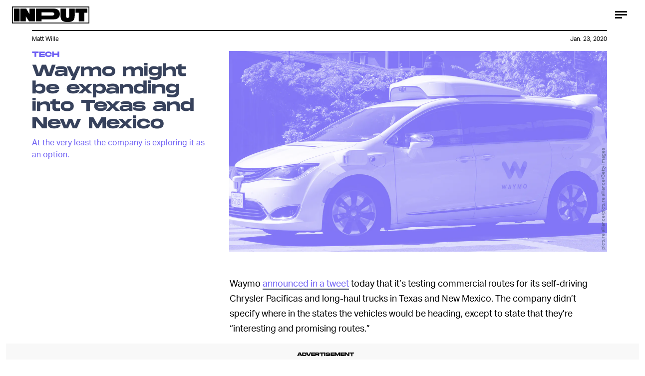

--- FILE ---
content_type: text/html; charset=utf-8
request_url: https://www.inverse.com/input/tech/waymo-might-finally-be-expanding-into-texas-new-mexico
body_size: 28953
content:
<!doctype html><html lang="en"><head><meta charset="utf-8"/><meta name="viewport" content="width=device-width,initial-scale=1"/><title>Waymo might be expanding into Texas and New Mexico</title><link rel="preconnect" href="https://cdn2.bustle.com" crossorigin/><link rel="preconnect" href="https://cdn2c.bustle.com" crossorigin/><link rel="preconnect" href="https://imgix.bustle.com"/><link rel="preconnect" href="https://securepubads.g.doubleclick.net"/><style data-href="https://cdn2.bustle.com/2025/input/main-6f7c49e097.css">.V8B{position:relative}.CAk{width:100%;height:100%;border:none;background:none;position:absolute;top:0;right:0;pointer-events:none}.CAk:focus{outline:none}.zwx{position:fixed;inset:0 0 100%;opacity:0;transition:opacity .25s,bottom 0s ease .25s;pointer-events:none}.ecP:checked~.zwx{transition:opacity .25s,bottom 0s;opacity:.7;bottom:0;pointer-events:all}.n9b{text-align:center}body>.n9b{inset:-100px 0 0;margin:auto;position:fixed;height:1px}.hVX{align-items:center;display:flex;justify-content:center;margin:1rem 0;position:relative;width:100%;height:200px}.rOn{animation:iyh 10s linear infinite;margin-right:-5rem}.wvM{animation:WyA .75s linear infinite;animation-delay:-1s;border:2px solid var(--paletteColorB);height:100px;transform-origin:center;width:100px}.rOn:nth-child(3n+1){margin-right:-5.4rem}.rOn:nth-child(3n+1) .wvM{animation-duration:.5s}.rOn:nth-child(odd){animation-duration:9s;margin-right:-5rem}.rOn:nth-child(odd) .wvM{animation-duration:1s}@keyframes WyA{0%{transform:rotate(0)}to{transform:rotate(90deg)}}@keyframes iyh{0%{transform:translateY(-30%)}50%{transform:translateY(30%)}to{transform:translateY(-30%)}}.I4Y{width:155px;pointer-events:none}.qUu{height:0;left:0;position:fixed;right:0;top:0;z-index:var(--zIndexNav)}.zUh{position:relative;margin:0 auto;max-width:calc(var(--maxContainerWidth) + 2.75rem);width:calc(100% - 2rem)}.Ryt{display:flex;justify-content:space-between;height:var(--headerHeight)}.fT1{display:none}.O3D{display:flex}.Pok{fill:var(--metaColor)}.xxh{transition:fill .35s ease}.gQC{border-radius:50%;cursor:pointer;margin-right:-.5rem;width:40px}.gQC:after,.gQC:before{content:"";box-sizing:border-box;position:absolute;top:1.4rem;left:8px;height:15px;transition:border .35s ease}.gQC:after{border-bottom:3px solid var(--metaColor);width:14px}.gQC:before{width:24px;border-top:9px double var(--metaColor)}@media(min-width:768px){.zUh{width:calc(100% - 3rem)}}:root{--colorPrimary: #ff6060;--colorSecondary: #5d358c}.Ag6{border-bottom:3px solid;color:var(--paletteColorC);margin:0 auto 2rem;max-width:calc(var(--maxContainerWidth) - 7rem);padding:0;position:relative;width:calc(100% - 2rem)}.Ag6:before{bottom:1rem;content:"";display:block;height:30px;-webkit-mask-image:url(https://cdn2.bustle.com/2025/input/search-3a881e93bc.svg);mask-image:url(https://cdn2.bustle.com/2025/input/search-3a881e93bc.svg);-webkit-mask-position:left center;mask-position:left center;-webkit-mask-repeat:no-repeat;mask-repeat:no-repeat;pointer-events:none;position:absolute;right:0;width:30px}.KY9{font-size:.6rem;margin:auto;padding:.5rem 0 0;text-transform:uppercase}.lix{background:transparent;border:none;color:var(--paletteColorD);display:block;font-family:var(--fontFamilyHeading);font-size:1.5rem;height:var(--headerHeight);margin:auto;padding:0 40px 0 0;width:100%;appearance:none}.lix::placeholder{color:var(--paletteColorD);text-transform:capitalize}.Ui6{background:var(--colorSecondary);border-color:var(--colorPrimary);margin:0;padding:0 1rem;width:100%}.Ui6:before{background:var(--colorPrimary);bottom:1rem;left:1rem}.Ui6 .lix{background:none;color:var(--colorPrimary);font-family:var(--fontFamilyAccent);font-size:.9rem;width:100%;padding:0 0 0 2.5rem}.Ui6 .lix::placeholder{color:var(--colorPrimary)}.lix::-ms-clear,.lix::-ms-reveal{display:none;width:0;height:0}.lix::-webkit-search-decoration,.lix::-webkit-search-cancel-button,.lix::-webkit-search-results-button,.lix::-webkit-search-results-decoration{display:none}.lix:focus{outline:none}@media(min-width:768px){.Ag6{margin-bottom:2rem}.lix{font-size:1.5rem}.Ui6{padding:0 2rem}.Ui6:before{left:2rem}}.VH1{display:flex}.y9v{flex-shrink:0}.icx{display:block;width:100%;height:100%;-webkit-mask:center / auto 20px no-repeat;mask:center / auto 20px no-repeat;background:currentColor}.kz3{-webkit-mask-image:url(https://cdn2.bustle.com/2025/input/copyLink-51bed30e9b.svg);mask-image:url(https://cdn2.bustle.com/2025/input/copyLink-51bed30e9b.svg)}.Q6Y{-webkit-mask-image:url(https://cdn2.bustle.com/2025/input/facebook-89d60ac2c5.svg);mask-image:url(https://cdn2.bustle.com/2025/input/facebook-89d60ac2c5.svg);-webkit-mask-size:auto 23px;mask-size:auto 23px}.g9F{-webkit-mask-image:url(https://cdn2.bustle.com/2025/input/instagram-2d17a57549.svg);mask-image:url(https://cdn2.bustle.com/2025/input/instagram-2d17a57549.svg)}.ORU{-webkit-mask-image:url(https://cdn2.bustle.com/2025/input/mailto-2d8df46b91.svg);mask-image:url(https://cdn2.bustle.com/2025/input/mailto-2d8df46b91.svg);-webkit-mask-size:auto 16px;mask-size:auto 16px}.e4D{-webkit-mask-image:url(https://cdn2.bustle.com/2025/input/pinterest-0a16323764.svg);mask-image:url(https://cdn2.bustle.com/2025/input/pinterest-0a16323764.svg)}.E-s{-webkit-mask-image:url(https://cdn2.bustle.com/2025/input/snapchat-b047dd44ba.svg);mask-image:url(https://cdn2.bustle.com/2025/input/snapchat-b047dd44ba.svg)}.xr8{-webkit-mask-image:url(https://cdn2.bustle.com/2025/input/globe-18d84c6cec.svg);mask-image:url(https://cdn2.bustle.com/2025/input/globe-18d84c6cec.svg)}.coW{-webkit-mask-image:url(https://cdn2.bustle.com/2025/input/youtube-79c586d928.svg);mask-image:url(https://cdn2.bustle.com/2025/input/youtube-79c586d928.svg)}.b18{-webkit-mask-image:url(https://cdn2.bustle.com/2025/input/x-ca75d0a04e.svg);mask-image:url(https://cdn2.bustle.com/2025/input/x-ca75d0a04e.svg)}.Jqo{position:relative;z-index:var(--zIndexNav)}.U8d{background:#ff6060}.zaM,.YxB{background:#5d358c}.zaM{background-size:auto 150%;overflow:auto;-webkit-overflow-scrolling:touch;position:fixed;inset:0 -100% 0 100%;transform:translateZ(0);opacity:0;transition:transform .22s,opacity 0s ease .22s;letter-spacing:1px;color:#ff6060;display:flex;flex-direction:column;justify-content:space-between}.wJ6{display:none}.wJ6:checked~.zaM{transform:translate3d(-100%,0,0);opacity:1;transition:transform .22s,opacity 0s}.eAo{padding:.5rem 1rem}.eAo,.i5d{-webkit-overflow-scrolling:touch;list-style-type:none;margin:0}.eAo a{color:#ff6060;text-transform:uppercase}.Amc{display:flex;justify-content:space-between;align-items:center;cursor:pointer;font-family:var(--fontFamilyHeading);font-size:1.6rem;padding:.5rem 2.25rem 0 0}.i5d{display:flex;flex-wrap:wrap;padding:3rem 1rem 0}.i5d li{display:inline-block;flex:0 0 calc(50% - .5rem);font-family:var(--fontFamilyHeading);font-size:.8rem;margin:.5rem .5rem .5rem 0}.i5d a,.i5d button{color:#ff6060;display:block;text-decoration:none;font-weight:600;text-transform:uppercase}.jhc{background:transparent;border:none;cursor:pointer;font-family:inherit;font-size:inherit;height:100%;padding:inherit;text-align:left}.jhc:focus{outline:none}.TsG{align-items:center;display:flex;justify-content:space-between;padding:3rem 1rem 1rem}.YxB{align-items:center;display:flex;height:var(--headerHeight);justify-content:flex-end;padding:0 0 0 1rem;position:sticky;top:0;left:0;z-index:1}.sIQ{display:block;height:31px;width:155px;-webkit-mask-image:url(https://cdn2.bustle.com/2025/input/logo-19927f0f4e.svg);mask-image:url(https://cdn2.bustle.com/2025/input/logo-19927f0f4e.svg);-webkit-mask-repeat:no-repeat;mask-repeat:no-repeat;text-indent:100%;white-space:nowrap;overflow:hidden;background:#ff6060;position:absolute;left:1rem}.BRg{cursor:pointer;font-size:1.8rem;height:var(--headerHeight);position:relative;width:var(--headerHeight)}.gpr:after,.BRg:after,.gpr:before,.BRg:before{background:#ff6060;content:"";height:45%;inset:0;margin:auto;position:absolute;width:3px}.gpr:before,.BRg:before{transform:rotate(45deg)}.gpr:after,.BRg:after{transform:rotate(-45deg)}.Q-u{height:48px;align-items:center}.Q-u a{position:relative;margin-right:.5rem;left:-1rem;width:28px;height:28px}.Q-u i{display:none;background:#311c4a}.wJ6:checked~.zaM i{display:block}.fNG{-webkit-mask-size:contain;mask-size:contain;height:48px;width:80px}.wJ6:checked~.zaM .fNG{background:#311c4a;-webkit-mask:url(https://cdn2.bustle.com/2025/input/bdg_logo-a6c2dcbba1.svg) center no-repeat;mask:url(https://cdn2.bustle.com/2025/input/bdg_logo-a6c2dcbba1.svg) center no-repeat}.gpr,.hbV{position:absolute;top:0;pointer-events:none;opacity:0;transform:translateZ(0)}.hbV{left:0;width:100%}.gpr{cursor:pointer;color:#ff6060;height:var(--headerHeight);width:var(--headerHeight);line-height:var(--headerHeight);right:0;text-align:center}.wYL{display:none}.wYL:checked~.hbV,.wYL:checked~.gpr{transition:opacity .5s;pointer-events:all;opacity:1}.wYL:checked~.y5_{opacity:0}.wJ6:checked~.zaM .nyh{background:#ff6060;-webkit-mask-image:url(https://cdn2.bustle.com/2025/input/search-3a881e93bc.svg);mask-image:url(https://cdn2.bustle.com/2025/input/search-3a881e93bc.svg)}.nyh{height:var(--headerHeight);width:var(--headerHeight);-webkit-mask-repeat:no-repeat;mask-repeat:no-repeat;-webkit-mask-position:center;mask-position:center;-webkit-mask-size:23px;mask-size:23px;cursor:pointer;position:relative}.b9n{font-size:.6rem;line-height:1.33;text-transform:uppercase}.n7w{display:none}.jEZ,.fdE{position:relative}.fdE{margin-bottom:.25rem}.jEZ a{pointer-events:none}.nfm{display:none;width:100%;height:100%;position:absolute;top:0;left:0;z-index:1;cursor:pointer}.hkL{height:2.25rem;width:2.25rem;position:absolute;background:transparent;top:.75rem;right:0;margin:0;appearance:none;-webkit-appearance:none;cursor:pointer}.hkL:before,.hkL:after{content:"";position:absolute;top:50%;left:50%;transform:translate(-50%,-50%);background:#ff6060}.hkL:before{height:3px;width:1rem}.hkL:after{height:1rem;width:3px}.fdE:focus,.hkL:focus{outline:none}.qSW{display:block;overflow:hidden;position:relative;font-size:1rem;line-height:1.5;font-family:var(--fontFamilyMain)}.HYu{display:flex;flex-direction:column;padding:0 1.25rem;transform:translateZ(0);margin-bottom:-100%;transition:margin-bottom .5s cubic-bezier(.17,.04,.03,.94)}.qSW a{padding:.5rem 0}.hkL:checked:after{display:none}.hkL:checked~.qSW{margin-bottom:0}.hkL:checked+.jEZ .nfm{display:block}.hkL:checked~.qSW .HYu{margin-bottom:0}.DmT{flex:1;display:flex;flex-direction:column;justify-content:flex-end}@media(min-width:768px){.nyh{width:var(--headerHeight)}.zaM{background-size:100% 100%;width:33rem;right:-33rem}.sIQ{left:2rem}.eAo,.i5d,.TsG{padding-left:2rem;padding-right:2rem}.YxB{padding-left:2rem;padding-right:.5rem}.eAo{margin-top:1rem}.Amc{font-size:2rem}.qSW{font-size:1.5rem}.gpr{right:.5rem}}@media(min-width:1025px){.zaM{width:50%;right:-50%}}.UdU{background:var(--adBackgroundColor);display:flex;flex-direction:column;padding:var(--minAdSpacing) 0}.UdU:before{display:block;width:100%;height:calc(var(--minAdSpacing) + .3rem);position:absolute;top:0;content:"ADVERTISEMENT";font-family:var(--fontFamilyHeading);font-size:.65rem;line-height:calc(var(--minAdSpacing) + .3rem);word-break:normal;text-align:center}.UdU>div{width:100%;margin:auto}.AHH{margin:var(--minAdSpacing) 0}@media(min-width:1025px){.jVz>div{background:transparent}}.hzA{background-color:var(--imageBackgroundColor)}@font-face{font-family:AktivGrotesk;font-display:swap;src:url(https://cdn2c.bustle.com/2025/input/AktivGrotesk_W_Rg-425d3ef9f0.woff2) format("woff2")}@font-face{font-family:AktivGrotesk;font-weight:700;font-display:swap;src:url(https://cdn2c.bustle.com/2025/input/AktivGrotesk_W_Bd-bffde9eee3.woff2) format("woff2")}@font-face{font-family:AktivGrotesk;font-style:italic;font-display:swap;src:url(https://cdn2c.bustle.com/2025/input/AktivGrotesk_W_It-21cf4bb172.woff2) format("woff2")}@font-face{font-family:AktivGroteskExtended;font-display:swap;src:url(https://cdn2c.bustle.com/2025/input/AktivGroteskEx_W_XBd-b246c4ab5f.woff2) format("woff2")}@font-face{font-family:Monument;font-display:swap;src:url(https://cdn2c.bustle.com/2025/input/MonumentExtended-Bold-a3fd446e51.woff2) format("woff2")}@font-face{font-family:Redaction;font-display:swap;src:url(https://cdn2c.bustle.com/2025/input/Redaction-Regular-183a7113e4.woff2) format("woff2")}@font-face{font-family:Redaction;font-weight:700;font-display:swap;src:url(https://cdn2c.bustle.com/2025/input/Redaction-Bold-7f0ce5fe7a.woff2) format("woff2")}@font-face{font-family:Work;font-display:swap;src:url(https://cdn2c.bustle.com/2025/input/WorkSans-Regular-46af69b63c.woff2) format("woff2")}@font-face{font-family:Work;font-style:italic;font-display:swap;src:url(https://cdn2c.bustle.com/2025/input/WorkSans-Italic-630f198ea7.woff2) format("woff2")}@font-face{font-family:Work;font-weight:900;font-display:swap;src:url(https://cdn2c.bustle.com/2025/input/WorkSans-ExtraBold-6f2eed9f59.woff2) format("woff2")}@font-face{font-family:Work;font-weight:900;font-style:italic;font-display:swap;src:url(https://cdn2c.bustle.com/2025/input/WorkSans-ExtraBoldItalic-307605cedd.woff2) format("woff2")}::selection{background:var(--paletteColorC);color:var(--paletteColorA)}*,*:before,*:after{box-sizing:inherit}html{box-sizing:border-box;line-height:var(--lineHeightStandard);-webkit-text-size-adjust:100%;text-size-adjust:100%;-webkit-tap-highlight-color:rgba(0,0,0,0);font-weight:var(--fontWeightRegular)}body{margin:0;font-family:var(--fontFamilyMain);overflow-y:scroll;-webkit-font-smoothing:antialiased;-moz-osx-font-smoothing:grayscale}a{cursor:pointer;text-decoration:none;word-break:break-word}h1,h2,h3,h4{font-family:var(--fontFamilyMain);text-rendering:optimizeLegibility}img{max-width:100%;border:none}iframe{border:0}.vmZ{min-width:1px;min-height:1px}.EdX{display:block;width:100%;height:100%;transition:opacity .3s}.ap2{position:relative;width:100%}.ap2 .EdX{position:absolute;top:0;left:0;width:100%}.dSy{object-fit:cover;position:absolute;top:0;left:0}.vB9{background:#e1e1e140}.vB9 .EdX{opacity:0}.EdX video::-webkit-media-controls-enclosure{display:none}.zzk{min-width:1px;min-height:1px;overflow-x:hidden;position:relative;text-align:center;z-index:0}.APH{overflow-y:hidden}.pCo,.pCo>div,.pCo>div>div{width:100%;margin:auto;max-width:100vw;text-align:center;overflow:visible;z-index:300}.pCo{min-height:var(--minAdHeight)}.pCo>div{position:sticky;top:var(--headerHeightStickyScrollableAd)}@media screen and (max-width:1024px){.k_e{grid-row-end:auto!important}}.stickyScrollableRailAd>div{position:sticky;top:var(--headerHeightStickyScrollableAd);margin-top:0!important;padding-bottom:var(--minAdSpacing)}.Ldt{min-height:var(--minAdHeightStickyScrollable)}.Ldt>div{margin-top:0!important}.GQx [id^=google_ads_iframe]{height:0}.JUn,.LWq,.HuM{height:1px}.HuM>div{overflow:hidden}#oopAdWrapperParent:not(:empty){background-color:var(--adBackgroundColor);min-height:var(--minAdHeightVideo);margin-bottom:var(--minAdSpacing)!important;z-index:var(--zIndexOverlay)}#oopAdWrapper:not(:empty),#oopAdWrapper:empty+div{background-color:var(--adBackgroundColor);z-index:var(--zIndexOverlay)}#oopAdWrapper>div>div{margin:0 auto}.buT,.TX9{background:none;border:none;margin:0;width:32px;height:32px;position:absolute;bottom:3px;cursor:pointer;background-repeat:no-repeat;background-position:center}.buT{left:40px;background-image:url(https://cdn2.bustle.com/2025/input/pause-bd49d74afd.svg)}.Am5{background-image:url(https://cdn2.bustle.com/2025/input/play-3e2dff83eb.svg)}.TX9{left:6px;background-image:url(https://cdn2.bustle.com/2025/input/unmute-9a8cd4cbb8.svg)}.D5o{background-image:url(https://cdn2.bustle.com/2025/input/mute-ea100a50bf.svg)}.sxk{background:#000;align-items:center;display:flex;font-family:var(--fontFamilyHeading);flex-direction:column;height:100vh;justify-content:center;padding:0 var(--pageGutter);text-align:center}.LUM{font-size:1rem;margin-bottom:30px;max-width:50vw;color:var(--paletteColorB)}.Oo5{font-size:1.3rem}.Fz4{z-index:2}canvas{position:fixed;top:0;left:0;width:100%;height:100%;background:var(--paletteColorC)}@media(min-width:768px){.LUM{font-size:2rem}}.Ex8{background:var(--paletteColorA);border-color:var(--paletteColorC);border-width:2px 1rem;border-style:solid;cursor:pointer;font-family:var(--fontFamilyHeading);font-size:.65rem;letter-spacing:.1rem;line-height:1.15;min-height:2.5rem;padding:1.2rem 1.5rem;position:relative;text-transform:uppercase}.Ex8 .qYx:before{content:"\2014";padding:0 .3rem}.Ex8.qyh:after{content:none}.Ex8.rAb .qYx{background:var(--colorFacebook)}.ruo,.Ez6{position:absolute;width:100%;left:50%}.ruo{top:50%;transform:translateY(-50%) translate(-50%)}.Ez6{bottom:1rem;transform:translate(-50%)}.he5{position:relative;width:1px;height:1px;margin-top:-1px;min-height:1px}.hwi{top:50vh}.h4R{top:-50vh}.h5Q{background:transparent;width:auto}:root{--viewportHeight: 100vh;--metaColor: var(--paletteColorB);--navColor: var(--paletteColorB);--imageBackgroundColor: rgba(225, 225, 225, .25);--adBackgroundColor: rgba(175, 175, 175, .1);--colorFacebook: #3b5998;--fontFamilyMain: AktivGrotesk, Helvetica, Arial, sans-serif;--fontFamilyAccent: AktivGroteskExtended, "Arial Black", Helvetica, Arial, sans-serif;--fontFamilyHeading: Monument, "Arial Black", Arial, sans-serif;--fontFamilySerif: Redaction, "Lucida Bright", Georgia, "Times New Roman";--fontFamilySponsored: Work, Verdana, Arial, sans-serif;--fontWeightLight: 300;--fontWeightRegular: 400;--fontWeightBold: 700;--lineHeightStandard: 1.7;--fontSizeEyebrow: .95rem;--fontSizeImgAttribution: .6rem;--headerHeight: 60px;--headerMetaHeight: calc(var(--headerHeight) + 30px + .75rem);--pageGutter: 1rem;--maxContainerWidth: 1200px;--maxContentWidth: 1000px;--maxStandardBodyWidth: 656px;--maxFeatureBodyWidth: 760px;--minAdSpacing: 2.5rem;--minAdHeight: calc(var(--minAdSpacing) * 2 + 250px);--minAdHeightVideo: 188px;--headerHeightStickyScrollableAd: var(--headerHeight);--feedSpacing: 4rem;--verticalCardSpacing: 3rem;--transitionHover: .35s;--easeOutQuart: cubic-bezier(.25, .46, .45, .94);--zIndexNeg: -1;--zIndexBackground: 0;--zIndexContent: 100;--zIndexOverContent: 200;--zIndexFloatAd: 300;--zIndexNav: 600;--zIndexOverlay: 700;--gridWidth: 100%;--gridColumns: 4;--gridGutter: 8px;--gridPadding: 16px;--gridTemplate: repeat(var(--gridColumns), 1fr);--gridFullTemplate: [full-start] minmax(var(--gridPadding), 1fr) [main-start] calc(var(--gridWidth) - 2 * var(--gridPadding)) [main-end] minmax(var(--gridPadding), 1fr) [full-end]}@media(min-width:768px){:root{--gridColumns: 12;--gridGutter: 24px;--gridPadding: 24px}}@media(min-width:1025px){:root{--gridGutter: 32px;--gridPadding: 64px}}@media(min-width:1128px){:root{--gridWidth: 1128px}}
</style><style data-href="https://cdn2.bustle.com/2025/input/commons-1-3fc8a1bed5.css">.sWr{background-color:var(--cardBackgroundColor);height:100%;overflow:hidden;width:100%}.sWr.btA{background-color:var(--slot2)}.KwQ{height:var(--viewportHeight);max-height:none}.jWY{height:100vh}.asF{height:100%;max-height:none}.iGR{height:auto;min-height:0;background:transparent}.L7S{opacity:0}.TGq{opacity:0;animation:aBP .2s var(--easeOutQuart) .1s forwards}.sWr .Z51{left:0;position:absolute;right:0;top:var(--headerHeight);z-index:var(--zIndexOverContent);transform:translateZ(0)}@keyframes aBP{0%{opacity:0}to{opacity:1}}@media(min-width:768px){.iGR{min-height:0}}.Rfb{min-width:1px;min-height:1px;position:relative}.kOK{display:block;width:100%;height:100%;transition:opacity .4s;object-fit:cover}.sMW{position:relative;width:100%}.U-k{position:absolute;top:0;left:0;width:100%}.NUO{background:var(--imageBackgroundColor, rgba(225, 225, 225, .25))}.M_P{cursor:pointer;width:48px;height:48px;pointer-events:all}.M_P:after{display:block;content:" ";margin:auto}.KAj{filter:brightness(.85)}.cCV{padding:0}.JHj{z-index:var(--zIndexOverContent)}.LJm:after{width:24px;height:24px;background:var(--paletteColorA);-webkit-mask-image:url(https://cdn2.bustle.com/2025/input/audio-10f6306bce.svg);mask-image:url(https://cdn2.bustle.com/2025/input/audio-10f6306bce.svg)}.nKF:after{-webkit-mask-image:url(https://cdn2.bustle.com/2025/input/muted-76f5402ad5.svg);mask-image:url(https://cdn2.bustle.com/2025/input/muted-76f5402ad5.svg)}.bjn{position:relative;min-width:1px;min-height:1px}.ox4{position:absolute;top:0;left:0;width:100%;height:100%}.qMH,.H7U{display:none}@media(min-width:768px){.qMH{display:block}.qMH+.LYy{display:none}}@media(min-width:1025px){.H7U{display:block}.H7U+.LYy,.H7U+.qMH{display:none}}.Bao{position:relative;overflow:hidden}.yUy{position:absolute;width:100%;height:100%;background-repeat:no-repeat;background-position:center;background-size:cover}.WDi{position:relative}.MDD{background-repeat:no-repeat;background-position:center;background-size:cover}.UHd{position:absolute;inset:0}.Dsi{transform:scale(.8)}.jlz{transform:scale(.64)}.HjT{background-size:33.33% auto}.iQU>div{width:100%}.Pss{width:100%;height:100%;position:relative}.DU8{display:grid;height:100%;min-height:65vh;width:100%;margin:0 auto;padding:0 1rem;position:relative;z-index:1}.DU8 p,.DU8 h1{margin:0 auto}.IGQ{object-fit:cover}.yMD{font-family:var(--fontFamilyHeading);font-size:var(--fontSizeEyebrow);text-transform:uppercase;letter-spacing:.15px}.xA5{color:var(--slot10)}.NGu{color:inherit}.bSN{position:absolute;right:.25rem;bottom:.25rem;top:var(--headerMetaHeight);font-family:var(--fontFamilyMain);font-size:var(--fontSizeImgAttribution);writing-mode:vertical-rl;transform:rotate(180deg);text-align:center;opacity:.6;line-height:1;z-index:1}@media(min-width:768px){.DU8{width:calc(100% - 3rem);max-width:calc(var(--maxContainerWidth) - 3rem);padding:0}}.JOT{min-height:2rem;overflow:hidden}.KS5{align-items:center;display:flex;font-size:.75rem;letter-spacing:.03rem;margin:auto;padding-bottom:.5rem;text-align:left}.cWT{font-family:var(--fontFamilyHeading);font-size:1rem;font-weight:var(--fontWeightBold);margin-left:.25rem;text-transform:uppercase}.KS5 .PWd{margin:auto 0 auto .5rem}.eHa{--numeralSize: 13.5vw;--strokeWidth: 1px;--dotSize: 5px}.Ub7{--numeralSize: 17vw;--strokeWidth: 1.5px;--dotSize: 6px}.deD{--numeralSize: 26vw;--strokeWidth: 1.5px;--dotSize: 6px}.EJX{--numeralSize: 35vw;--strokeWidth: 2px;--dotSize: 8px}.p2w{--numeralSize: 52vw;--strokeWidth: 3px;--dotSize: 10px}.Arq{background-color:transparent;display:flex;flex-direction:column;justify-content:space-between;margin:0 auto;padding:var(--headerMetaHeight) 0 1rem}.KhD.Arq{padding-bottom:2rem;max-height:100%}.cbQ.Arq{padding-bottom:6rem}.SQ5{align-items:center;display:flex;flex-direction:column;margin:0 auto;width:90%;z-index:var(--zIndexOverContent)}.x-m{justify-self:center;align-self:center;text-align:center;color:var(--slot13);font-family:var(--fontFamilyHeading);font-weight:var(--fontWeightBold)}.BVY{color:var(--slot9);font-family:var(--fontFamilyHeading);font-size:1.25rem;font-weight:var(--fontWeightBold);line-height:1.2;margin:0 auto;max-width:var(--maxStandardBodyWidth);padding-bottom:.5rem;text-align:center}.ogg{display:flex;flex:1;position:relative}.GvN{position:relative;font-family:var(--fontFamilyHeading);font-size:var(--numeralSize);-webkit-text-fill-color:transparent;-webkit-text-stroke:var(--strokeWidth) var(--slot5);letter-spacing:-.01em;line-height:.9;z-index:var(--zIndexContent);white-space:nowrap}.GvN:before{display:block;content:attr(data-text);position:absolute;top:0;left:0;text-shadow:.025em .03em 0 var(--slot12);mix-blend-mode:var(--cardBlendMode1)}.GvN:after{display:block;content:attr(data-text);position:absolute;top:0;left:0;background:var(--slot5);-webkit-mask-image:url(https://cdn2.bustle.com/2025/input/input_dot-ddee1bbb2b.svg);mask-image:url(https://cdn2.bustle.com/2025/input/input_dot-ddee1bbb2b.svg);-webkit-mask-size:var(--dotSize);mask-size:var(--dotSize);-webkit-background-clip:text;background-clip:text}.Reb{display:flex;align-items:center;justify-content:center;left:0;bottom:0;margin:0 auto;text-align:center;width:100%;padding-top:1rem}.KhD .Reb{padding-top:1.75rem}.dDO{inset:0;margin:auto;position:absolute;width:75%;height:210px}.KhD .dDO{height:auto}.hRT{margin:-1rem auto 0;max-width:var(--maxStandardBodyWidth);mix-blend-mode:var(--cardBlendMode2);padding:0 2rem;z-index:var(--zIndexContent)}.cbQ .hRT{margin-top:-3rem}.AIm{font-family:var(--fontFamilyMain);font-size:.6rem;color:var(--slot20);text-align:center;padding:0}.AIm a{color:var(--slot21);border-bottom:2px solid var(--slot21)}.ZLP{color:var(--slot12);font-family:var(--fontFamilySerif);font-size:1.65rem;letter-spacing:-1.6px;line-height:1;text-align:center;z-index:var(--zIndexContent)}.DNZ,.DNZ a{color:var(--slot12)}@media(min-width:768px){p.x-m{margin-bottom:.25rem}.ZLP{font-size:2.25rem}.AIm{font-size:.7rem;padding:.5rem 0}.dDO{height:100%}.ogg{max-height:360px}.KhD .ogg{max-height:420px}.cbQ .ogg{max-height:480px}.hRT{max-width:unset}.eHa{--dotSize: 6px}.deD{--dotSize: 8px}.EJX{--dotSize: 10px}.p2w{--dotSize: 12px}}@media(min-width:1025px){.AMQ{--numeralSize: 8.5rem;--strokeWidth: 1.5px;--dotSize: 6px}.X5c{--numeralSize: 12rem;--strokeWidth: 2px;--dotSize: 8px}.d1i{--numeralSize: 16.5rem;--strokeWidth: 2.5px;--dotSize: 11px}.oxB{--numeralSize: 22rem;--strokeWidth: 3.5px;--dotSize: 12px}.a1f{--numeralSize: 30rem;--strokeWidth: 5px;--dotSize: 16px}.Reb{margin:2rem auto}.dDO{height:100%}}@media(min-width:1325px){.GvN{font-size:calc(var(--numeralSize) * 1.1)}}.rSs{--numeralSize: 13.5vw;--strokeWidth: 1px;--dotSize: 5px}.QpZ{--numeralSize: 17vw;--strokeWidth: 1.5px;--dotSize: 6px}.CbT{--numeralSize: 26vw;--strokeWidth: 1.5px;--dotSize: 6px}.jTj{--numeralSize: 35vw;--strokeWidth: 2px;--dotSize: 8px}.l5v{--numeralSize: 52vw;--strokeWidth: 3px;--dotSize: 10px}.O48{display:flex;flex-direction:column;margin:0 auto;min-height:65vh;padding-top:var(--headerMetaHeight)}.dCw.O48{padding-bottom:6rem}.oYB{padding-bottom:.25rem;text-align:left;z-index:var(--zIndexOverContent)}p.GK0{color:var(--slot15);margin-left:0}.pHD{color:var(--slot9);font-family:var(--fontFamilyHeading);font-size:1.25rem;font-weight:var(--fontWeightBold);line-height:1.2;margin:0 auto;max-width:var(--maxStandardBodyWidth);padding-bottom:.5rem}.Lpd{display:flex;flex:1;margin-bottom:2rem;position:relative}.T_4{position:relative;font-family:var(--fontFamilyHeading);font-size:var(--numeralSize);-webkit-text-fill-color:transparent;-webkit-text-stroke:var(--strokeWidth) var(--slot5);letter-spacing:-.01em;line-height:.9;z-index:var(--zIndexContent);white-space:nowrap}.T_4:before{display:block;content:attr(data-text);position:absolute;top:0;left:0;text-shadow:.025em .03em 0 var(--slot12);mix-blend-mode:var(--cardBlendMode1)}.T_4:after{display:block;content:attr(data-text);position:absolute;top:0;left:0;background:var(--slot5);-webkit-mask-image:url(https://cdn2.bustle.com/2025/input/input_dot-ddee1bbb2b.svg);mask-image:url(https://cdn2.bustle.com/2025/input/input_dot-ddee1bbb2b.svg);-webkit-mask-size:var(--dotSize);mask-size:var(--dotSize);-webkit-background-clip:text;background-clip:text}.cBN{align-items:center;bottom:0;display:flex;justify-content:center;line-height:.85;left:0;margin:0 auto;text-align:center;top:0;width:100%}.UU9{inset:0;margin:auto;position:absolute;width:75vw}.hfA{margin:-3rem auto .5rem;max-width:var(--maxStandardBodyWidth);mix-blend-mode:var(--cardBlendMode1);position:relative;width:90%;z-index:var(--zIndexContent)}.lIr{font-family:var(--fontFamilyMain);font-size:.6rem;color:var(--slot20);text-align:center;padding:0}.lIr a{color:var(--slot21);border-bottom:2px solid var(--slot21)}.kLj{color:var(--slot12);font-family:var(--fontFamilySerif);font-size:1.65rem;letter-spacing:-1.6px;line-height:1;text-align:center;z-index:var(--zIndexContent)}.j5_,.j5_ a{color:var(--slot12)}@media(min-width:768px){.O48{display:grid;grid-template-columns:var(--gridTemplate);grid-column-gap:var(--gridGutter);grid-template-rows:100px 1fr auto 1fr}.oYB{grid-column:1 / 5}p.GK0{margin-bottom:.25rem}.pHD{font-size:1.5rem}.Lpd{grid-column:5 / 13;grid-row:1 / 5;width:100%;overflow:hidden}.T_4{font-size:calc(var(--numeralSize) * 2 / 3)}.hfA{grid-column:6 / 12;grid-row:5;margin-bottom:1rem}.kLj{font-size:2rem}.lIr{font-size:.7rem}.UU9{width:60%}}@media(min-width:1025px){.oZc{--numeralSize: 6rem;--strokeWidth: 1.5px;--dotSize: 6px}.ozJ{--numeralSize: 8rem;--strokeWidth: 2px;--dotSize: 8px}.QG8{--numeralSize: 12rem;--strokeWidth: 2.5px;--dotSize: 11px}.AgH{--numeralSize: 16.5rem;--strokeWidth: 3.5px;--dotSize: 12px}.okc{--numeralSize: 22rem;--strokeWidth: 5px;--dotSize: 16px}.pHD{font-size:2rem}.kLj{font-size:2.25rem}.T_4{font-size:var(--numeralSize)}.cBN{margin:3.5rem auto}}@media(min-width:1325px){.T_4{font-size:calc(var(--numeralSize) * 1.1)}}.Cpi{--numeralSize: 16vw}.Veb{--numeralSize: 20vw}.Djv{--numeralSize: 25vw}.bOt{--numeralSize: 33vw}.JrZ{--numeralSize: 40vw}.j8X{--containerHeight: calc(var(--numeralSize) + 3vw);grid-template-columns:var(--gridTemplate);grid-template-rows:90px 1fr var(--containerHeight) 6rem 3fr;grid-column-gap:var(--gridGutter);min-width:100%;margin:0 auto;padding:0;background-color:var(--slot11)}.pcq{align-items:center;display:flex;flex-direction:column;grid-column:1 / -1;grid-row-end:-1;mix-blend-mode:var(--cardBlendMode2);padding-top:1.5rem;padding-bottom:.5rem;z-index:var(--zIndexOverContent)}.BWX .pcq{padding-top:2rem;padding-bottom:7rem}.kjm{justify-self:center;align-self:center;text-align:center;color:var(--slot15);font-family:var(--fontFamilyHeading);font-weight:var(--fontWeightBold)}.WwQ{font-family:var(--fontFamilyHeading);font-weight:var(--fontWeightBold);line-height:1.2;color:var(--slot10);font-size:1rem;text-align:center;padding:0 1rem}.DMW{position:relative;font-size:var(--numeralSize);font-family:var(--fontFamilySerif);font-weight:var(--fontWeightBold);letter-spacing:-.06em;line-height:1;color:var(--slot2);padding-top:.5rem;padding-right:1rem;white-space:nowrap}.xzl{grid-column:1 / -1;grid-row:3;position:relative;justify-self:center;width:calc(100% - 3rem);height:var(--containerHeight);margin-right:1rem;display:flex;align-items:center;justify-content:center;z-index:1}.aBa{grid-column:1 / -1;grid-row:1 / -1;display:grid;grid-template-columns:var(--gridTemplate);grid-template-rows:90px 1fr var(--containerHeight) 6rem 3fr}.e5B{position:absolute;inset:0}.Cel{margin:0 2.5rem 0 3rem;grid-column:1 / -1;grid-row:4;padding:0 1rem;background:var(--slot2);position:relative;display:flex;flex-direction:column;justify-content:center}.Cel:after{display:block;content:"";position:absolute;top:calc(var(--containerHeight) * -.55);right:0;width:1rem;height:calc(var(--containerHeight) * .55);background:var(--slot2)}.Cel:before{display:block;content:"";position:absolute;top:calc(var(--containerHeight) * -1);left:-1rem;width:100%;height:var(--containerHeight);background:var(--slot3);mix-blend-mode:multiply;transform:translateZ(0)}.MX_{grid-row:10 / -1;grid-column:1 / -1;font-family:var(--fontFamilyMain);font-size:.625rem;color:var(--slot4);width:100%;padding-top:.5rem}.MX_ a{color:var(--slot3);border-bottom:2px solid var(--slot4)}.s_D{font-family:var(--fontFamilyAccent);font-weight:var(--fontWeightBold);font-size:1rem;line-height:1.13;color:var(--slot3);width:100%;z-index:var(--zIndexContent)}.fpT{grid-row:2 / -1}.fpT,.fpT a{color:var(--slot12)}@media(min-width:768px){.CFH{--numeralSize: 8rem}.SDe{--numeralSize: 10rem}.IUT{--numeralSize: 13rem}.x8-{--numeralSize: 14.5rem}.IFv{--numeralSize: 16rem}.j8X{--containerHeight: calc(var(--numeralSize) + 1rem)}.j8X,.aBa{grid-template-rows:90px 1fr var(--containerHeight) 7rem 3fr}.xzl{height:var(--containerHeight);margin-right:2rem;margin-left:-2rem;width:75%;max-width:var(--maxStandardBodyWidth)}.Cel{padding:0 1.5rem;width:85%;max-width:750px;justify-self:center}.Cel:before{left:-2rem}.Cel:after{top:calc((var(--numeralSize) - 1rem) * -1);height:calc(var(--numeralSize) - 1rem);width:2rem}.DMW{padding:1.5rem 0 0;letter-spacing:-.03em}.pcq{grid-column:3 / 11}.WwQ{font-size:1.125rem}}@media(min-width:1025px){.pcq{grid-column:4 / 10}}.P7x{--numeralSize: 16.5vw}.fqc{--numeralSize: 22vw}.ppB{--numeralSize: 30vw}.fPf{--numeralSize: 35vw}.Q5_{--numeralSize: 40vw}.hij{--containerHeight: calc(var(--numeralSize) + 3vw);grid-template-columns:var(--gridTemplate);grid-template-rows:100px auto 1fr;grid-column-gap:var(--gridGutter);margin:0 auto;padding:0 0 1rem;background-color:var(--slot11);width:calc(100% - 2rem);max-width:calc(var(--maxContainerWidth) - 3rem);height:100%}.mqm.hij{padding-bottom:6rem}.jPb{grid-column:1 / -1;grid-row:2;z-index:var(--zIndexOverContent);align-self:center;padding-bottom:1rem}.BZb{justify-self:center;align-self:center;color:var(--slot9)}.TjT{font-family:var(--fontFamilyHeading);font-weight:var(--fontWeightBold);line-height:1.2;color:var(--slot10);font-size:1.25rem}.oom,.SC8{grid-column:1 / -1;grid-row:3;display:grid;grid-template-columns:repeat(2,1fr);height:100%;align-self:center;position:relative}.oom{grid-template-rows:calc(var(--containerHeight) - 1.5rem) 2.5rem auto 1fr;background:#0000}.SC8{grid-template-rows:calc(var(--containerHeight) - 1.5rem) 1.5rem 1fr}.SC8:before{display:block;content:"";position:absolute;top:0;left:0;height:calc(var(--containerHeight));width:77vw;background:var(--slot3);mix-blend-mode:multiply;z-index:1;transform:translateZ(0)}.SC8:after{display:block;content:"";position:absolute;background:var(--slot16);height:6rem;width:calc(50vw - 6rem);left:5rem;top:var(--containerHeight);z-index:-2}.XLs{position:relative;font-size:var(--numeralSize);font-family:var(--fontFamilySerif);font-weight:var(--fontWeightBold);letter-spacing:-.04em;line-height:1;padding-top:.5rem;padding-right:.75rem;color:var(--slot2);white-space:nowrap}.gGp{grid-column:1 / -1;grid-row:1 / 3;height:var(--containerHeight);width:77vw;display:flex;align-items:center;justify-content:center;z-index:2;position:relative}.BDN{grid-column:2;grid-row:2 / -1;z-index:-1;position:relative;padding-top:80%}.xl3{position:absolute;top:0}.oom p{margin-left:0}.F2-{grid-column:1;grid-row:3;font-family:var(--fontFamilyAccent);font-weight:var(--fontWeightBold);font-size:.75rem;line-height:1.13;color:var(--slot12);z-index:var(--zIndexContent)}.PDS{grid-column:1;grid-row:4;font-family:var(--fontFamilyMain);font-size:.56rem;line-height:1.1;color:var(--slot12);width:100%;padding-top:.5rem}.PDS a{color:var(--slot9);border-bottom:2px solid var(--slot12)}.yiH,.yiH a{color:var(--slot12)}@media(min-width:768px){.MzC{--numeralSize: 6.5rem}.LVO{--numeralSize: 8.5rem}.K7Z{--numeralSize: 11.5rem}.Kxd{--numeralSize: 13rem}.Q5Y{--numeralSize: 14.5rem}.hij{--containerHeight: calc(var(--numeralSize) + 3.5rem);grid-template-rows:100px 1fr;width:calc(100% - 3rem);max-width:calc(var(--maxContainerWidth) - 3rem);padding:0 0 1.5rem}.jPb{grid-column:1 / 5}.TjT{font-size:1.5rem}.SC8,.oom{grid-column:5 / 13;grid-row:2;max-height:calc(100vh - 130px)}.oom{grid-template-rows:calc(var(--containerHeight) - 2rem) 3rem auto 1fr;grid-template-columns:40% 60%}.SC8{grid-template-rows:calc(var(--containerHeight) - 2rem) 2rem 1fr;grid-template-columns:40% 60%}.SC8:before{width:30rem}.SC8:after{height:25%;width:30%;left:10%}.gGp{width:30rem}.BDN{padding-top:56.25%}}@media(min-width:1025px){.MzC{--numeralSize: 8.5rem}.LVO{--numeralSize: 11.5rem}.K7Z{--numeralSize: 14.5rem}.Kxd{--numeralSize: 17rem}.Q5Y{--numeralSize: 19rem}.hij{--containerHeight: calc(var(--numeralSize) + 2rem)}.TjT{font-size:2rem}.F2-{font-size:1rem}.gGp{width:40rem}.SC8:before{width:40rem}.oom{grid-template-rows:var(--numeralSize) 3rem auto 1fr}}.gsz{display:grid;height:100%;height:var(--viewportHeight);min-height:400px;position:relative}.aVX p{margin:0}.rkd{display:grid;grid-column-gap:var(--gridGutter);position:relative;z-index:var(--zIndexContent)}.WuP{color:inherit}.QwJ{font-family:var(--fontFamilyHeading);font-size:var(--fontSizeEyebrow);text-transform:uppercase;line-height:1;margin:0 0 .5rem}.fpC{object-fit:cover}.Vms{font-family:var(--fontFamilyMain);font-size:var(--fontSizeImgAttribution);opacity:.6;line-height:1}.boW{color:var(--slot10)}@media(min-width:768px){.gsz{min-height:520px}}.rDi{background-color:var(--slot11);height:65vh;height:calc(var(--viewportHeight) * .65)}.BhV.rDi{height:100%}.opI{grid-template-columns:var(--gridTemplate);grid-column:1 / -1;grid-row:1;align-self:end;mix-blend-mode:var(--cardBlendMode1);padding:var(--headerMetaHeight) var(--pageGutter) 1rem;margin:0 auto;width:100%}.BhV .opI{margin-bottom:3rem}.HJX .opI{margin-bottom:0;padding-bottom:6rem}.M2N{grid-column:1 / 3;color:var(--slot15)}.GR6{grid-column:1 / -1}.Tg3{grid-column:1 / 5;font-family:var(--fontFamilyHeading);color:var(--slot12);margin:0 0 1rem}.ObR{grid-column:1 / 5;color:var(--slot10);font-size:.87rem;line-height:1.43;margin-bottom:.5rem}.ObR p{margin:0 0 .5rem}.ObR a{color:var(--slot13)}.h--{position:absolute;inset:0;height:100%}.XIS{position:absolute;right:.25rem;bottom:.25rem;top:var(--headerHeight);writing-mode:vertical-rl;transform:rotate(180deg)}.HJX .XIS{padding-top:5rem}.XIS,.XIS a{color:var(--slot13)}.EO9{font-size:1rem;line-height:1.12}.obb{font-size:1.2rem;line-height:1.1}.ObQ{font-size:1.5rem;line-height:1.08}.KWH{font-size:2.2rem;line-height:1}.uDU{font-size:2.6rem;line-height:1}@media(min-width:768px){.opI{padding:var(--headerMetaHeight) .5rem 1rem;max-width:calc(var(--maxContainerWidth) - 2rem);width:calc(100% - 2rem)}.M2N{grid-column:1 / 4}.Tg3{grid-column:1 / -3}.ObR{font-size:1rem;grid-column:1 / -5}.y8p{font-size:2rem;line-height:1.2}.ka4{font-size:2.5rem;line-height:1.1}.cG4{font-size:3rem;line-height:1.08}.hUq{font-size:5.5rem;grid-column:1 / -2;line-height:1}.f6g{font-size:7rem;grid-column:1 / -2;line-height:.9}}.N7G{background-color:transparent;grid-template-columns:var(--gridTemplate);grid-column-gap:var(--gridGutter);grid-template-rows:100px repeat(11,1fr);height:69vh;height:calc(var(--viewportHeight) * .69);margin:0 auto;max-width:calc(var(--maxContainerWidth) - 3rem);padding:0 var(--gridPadding);width:100%}.N7G._ys{height:100%}.H0L.N7G{padding-bottom:5rem}.Ni7{display:block;grid-column:1 / -1;grid-row:-2;margin-right:2rem;mix-blend-mode:var(--cardBlendMode1)}._ys .Ni7{margin-bottom:3rem}.H0L .Ni7{margin-bottom:0}.UIs{grid-column:1 / 3;color:var(--slot15)}.ddU{grid-column:1 / -1;font-family:var(--fontFamilyHeading);color:var(--slot12);margin:0 0 2rem}.YWM{font-family:var(--fontFamilyMain);grid-column:1 / -1;font-size:.88rem;line-height:1.43;margin:-1.5rem 0 0;color:var(--slot20)}.YWM p{margin:0 0 .5rem}.YWM a{color:var(--slot14)}.sXY{position:relative;grid-row:2 / 13;grid-column:1 / -1;margin:0 1rem 7.25rem;overflow:hidden}._bo{position:absolute;right:2.25rem;top:var(--headerMetaHeight);left:2rem;text-align:right}._bo,._bo a{color:var(--slot12)}.a14{font-size:1rem;line-height:1.15}.QdK{font-size:1.2rem;line-height:1.1}.ld4{font-size:1.4rem;line-height:1}.RPK{font-size:1.8rem;line-height:1}.NOd{font-size:2.2rem;line-height:.95}@media(min-width:768px){.N7G{padding:0;width:calc(100% - 3rem)}.H0L.N7G{padding-bottom:6rem}.Ni7{align-items:end;align-content:end;margin:0}.YWM{font-size:1.125rem;line-height:1.43}.sXY{grid-column:1 / 13;margin:0 3.5rem 7.25rem}._bo{right:3.75rem;bottom:7.5rem;top:var(--headerMetaHeight);writing-mode:vertical-rl;transform:rotate(180deg);left:auto;margin-top:.25rem}.jyV{font-size:1.7rem;line-height:1.2}.DaG{font-size:2.5rem;line-height:1.1}.ens{font-size:3rem;line-height:1}.yYc{font-size:4rem;line-height:1}.BHR{font-size:5.5rem;line-height:.95}}@media(min-width:1025px){.Ni7{grid-column:1 / span 9}}.TRD{background-color:var(--slot2);display:flex;flex-direction:column;height:65vh;height:calc(var(--viewportHeight) * .65);margin:0 auto;max-width:calc(var(--maxContainerWidth) - 3rem);padding-top:var(--headerMetaHeight);width:calc(100% - 2rem)}.IbM.TRD{height:100%;padding-bottom:1rem}.fBF.TRD,.fBF .IoF{padding-bottom:5rem}.qL-{display:block;padding-bottom:.5rem}.Z2Q{color:var(--slot17)}.cKI{font-family:var(--fontFamilyHeading);font-size:1.125rem;line-height:1.11;color:var(--slot3);margin:0 0 .5rem}.nUz{color:var(--slot17);font-family:var(--fontFamilyMain);font-size:.88rem;line-height:1.43}.nUz a{color:var(--slot3)}.nUz p{margin:0 0 .5rem}.HlG{flex:1 0 25vh;position:relative}.IbM .IoF{bottom:1.25rem}.IoF{position:absolute;right:.25rem;bottom:.25rem;left:.25rem}.fBF .IoF{position:absolute;right:.25rem;bottom:1.25rem;left:.25rem}.IoF,.IoF a{color:var(--slot3)}.YTS{font-size:.8rem;line-height:1.27}.gDe{font-size:.95rem;line-height:1.27}.Igr{font-size:1.125rem;line-height:1.11}.CKS{font-size:1.4rem;line-height:1.05}.RCc{font-size:1.6rem;line-height:1}@media(min-width:768px){.TRD{display:grid;grid-template-columns:var(--gridTemplate);grid-template-rows:var(--headerMetaHeight) 1fr;grid-column-gap:var(--gridGutter);width:calc(100% - 3rem);padding-top:0}.IbM.TRD{padding-bottom:2rem}.fBF.TRD{padding-bottom:5rem}.qL-{grid-column:1 / span 5;grid-row:2 / -1;padding-bottom:1rem}.cKI{font-size:1.25rem}.nUz{font-size:1rem;line-height:1.5}.HlG,.IoF{grid-column:6 / -1;grid-row:2 / -1}.HlG{margin-bottom:1rem}.IoF{bottom:1.25rem;left:auto;right:.25rem;top:var(--headerMetaHeight);margin-top:.25rem;writing-mode:vertical-rl;transform:rotate(180deg)}.IbM .IoF{margin-bottom:1rem}.fBF .IoF{margin-bottom:6rem}.Z2Q{margin-top:0}.oqz{font-size:1.15rem;line-height:1.3}.dqx{font-size:1.5rem;line-height:1.2}.Gci{font-size:2rem;line-height:1.11}.btF{font-size:2.5rem;line-height:1.05}.hLP{font-size:4.5rem;line-height:.95}}@media(min-width:1025px){.nUz{font-size:1rem}.qL-{grid-column:1 / span 4}.HlG,.IoF{grid-column:5 / -1}}.FTE{background-color:var(--slot2);display:flex;flex-direction:column;margin:0 auto;height:65vh;height:calc(var(--viewportHeight) * .65)}.hIj.FTE{height:100%}.Rco{grid-column:1 / -1;grid-row:1;padding-top:var(--headerMetaHeight);padding-bottom:1rem;margin:0 auto;width:calc(100% - 2rem);align-self:center}.sL4{color:var(--slot17);padding-top:1rem}.H10{font-family:var(--fontFamilyHeading);color:var(--slot3);margin:0 0 .5rem}.g-r{font-family:var(--fontFamilyMain);font-size:.88rem;line-height:1.43;color:var(--slot17)}.g-r p{margin:0 0 .5rem}.g-r a{color:var(--slot3)}.Dwu{flex:1 1 25vh;position:relative}.m89{position:absolute;left:1rem;bottom:.25rem;right:.25rem;text-align:right}.jvE .m89{padding-bottom:4.5rem}.m89,.m89 a{color:var(--slot13)}.VsY{color:var(--slot1)}.OJe{font-size:.8rem;line-height:1.27}.DPP{font-size:.95rem;line-height:1.27}.hck{font-size:1.125rem;line-height:1.11}.uSc{font-size:1.4rem;line-height:1.05}.t0H{font-size:1.6rem;line-height:1}@media(min-width:768px){.VsY{grid-column:3 / -1}.Rco{grid-template-columns:var(--gridTemplate);max-width:calc(var(--maxContainerWidth) - 3rem)}.sL4,.H10,.g-r{grid-column:3 / -1}.Hif{font-size:1.3rem;line-height:1.25}.oJW{font-size:1.8rem;line-height:1.2}.wI_{font-size:2.25rem;line-height:1.11}.Det{font-size:3rem;line-height:1.07}.B45{font-size:3.5rem;line-height:1}}@media(min-width:1025px){.VsY,.sL4,.H10,.g-r{grid-column:4 / -1}.g-r{font-size:1rem}}.o6H{display:grid;grid-template-rows:1fr auto;background-color:var(--slot2);height:65vh;margin:0 auto;max-width:calc(var(--maxContainerWidth) - 3rem);padding-top:var(--headerMetaHeight);width:calc(100% - 2rem)}.bhB.o6H{height:100%;padding-bottom:1rem}.LEf.o6H{padding-bottom:5rem}.WG3{grid-row:2;grid-column:1;display:block;padding-top:.5rem}.nGu{display:inline-block;background:var(--slot16);color:var(--slot3);padding:.25rem .5rem;line-height:1.2;font-family:var(--fontFamilySponsored);font-weight:900}.kO7{color:var(--slot7)}.JTH{font-family:var(--fontFamilySponsored);font-weight:var(--fontWeightRegular);font-size:1.125rem;line-height:1.11;margin:0 0 .5rem}.BBk{font-family:var(--fontFamilySponsored);font-size:.88rem;line-height:1.43}.BBk a{color:var(--slot1)}.BBk p{margin:0 0 .5rem}.Z7f{grid-row:1;grid-column:1;position:relative}.X2V{grid-row:1;grid-column:1;align-self:end;margin:0 .25rem .25rem}.X2V,.X2V a{color:var(--slot1)}.JLb{font-size:.8rem;line-height:1.27}.CmQ{font-size:.95rem;line-height:1.27}.da7{font-size:1.125rem;line-height:1.11}.lQZ{font-size:1.4rem;line-height:1.05}.Z0h{font-size:1.6rem;line-height:1}@media(min-width:768px){.o6H{grid-template-columns:var(--gridTemplate);grid-column-gap:var(--gridGutter);width:calc(100% - 3rem)}.bhB.o6H{padding-bottom:2rem}.LEf.o6H{padding-bottom:5rem}.WG3{grid-row:1;grid-column:8 / -1;padding-bottom:1rem}.JTH{font-size:1.25rem}.BBk{font-size:1rem;line-height:1.5}.Z7f,.X2V{grid-row:1}.Z7f{grid-column:1 / 8}.X2V{grid-column:1;writing-mode:vertical-rl;transform:rotate(180deg)}.abE{font-size:1.15rem;line-height:1.3}.pLm{font-size:1.5rem;line-height:1.2}.kar{font-size:2rem;line-height:1.11}.uA4{font-size:2.5rem;line-height:1.05}.hP7{font-size:4.5rem;line-height:.95}}@media(min-width:1025px){.BBk{font-size:1rem}.WG3{grid-column:9 / -1}.Z7f{grid-column:1 / 9}}.fQd{background-color:var(--slot2);grid-template-rows:var(--headerMetaHeight) auto 1fr;height:75vh;height:calc(var(--viewportHeight) * .75);margin:0 auto;max-width:calc(var(--maxContainerWidth) - 3rem);width:calc(100% - 2rem)}._Hv.fQd{height:100%;padding-bottom:1rem}.Zn3.fQd,.Zn3 .Vo4{padding-bottom:5rem}.NLr{grid-row:2;display:block;padding-bottom:.5rem}.n3V{color:var(--slot17)}.gai{font-family:var(--fontFamilyHeading);font-size:1.125rem;line-height:1.11;color:var(--slot3);margin:0 0 .5rem}.Lgb{color:var(--slot17);font-family:var(--fontFamilyMain);font-size:.88rem;line-height:1.43}.Lgb a{color:var(--slot3)}.Lgb p{margin:0 0 .5rem}.WhP{grid-row:3;position:relative}.y5h{object-fit:contain;object-position:left center}._Hv .Vo4{bottom:1.25rem}.Vo4{position:absolute;right:.25rem;bottom:.25rem;left:.25rem}.Zn3 .Vo4{position:absolute;right:.25rem;bottom:1.25rem;left:.25rem}.Vo4,.Vo4 a,.QVk{color:var(--slot3)}.Doa{font-size:.8rem;line-height:1.27}.vWV{font-size:.95rem;line-height:1.27}.RzU{font-size:1.125rem;line-height:1.11}.XJV{font-size:1.4rem;line-height:1.05}.npW{font-size:1.6rem;line-height:1}@media(min-width:768px){.fQd{display:grid;grid-template-columns:var(--gridTemplate);grid-template-rows:var(--headerMetaHeight) 1fr;grid-column-gap:var(--gridGutter);width:calc(100% - 3rem);height:65vh;height:calc(var(--viewportHeight) * .65)}._Hv.fQd{padding-bottom:2rem}.Zn3.fQd{padding-bottom:5rem}.NLr{grid-column:1 / span 5;grid-row:2 / -1;padding-bottom:1rem}.gai{font-size:1.25rem}.Lgb{font-size:1rem;line-height:1.5}.WhP,.Vo4{grid-column:6 / -1;grid-row:2 / -1}.WhP{margin-bottom:1rem}.y5h{object-position:center center}.Vo4{bottom:1.25rem;left:auto;right:.25rem;top:var(--headerMetaHeight);margin-top:.25rem;writing-mode:vertical-rl;transform:rotate(180deg)}._Hv .Vo4{margin-bottom:1rem}.Zn3 .Vo4{margin-bottom:6rem}.n3V{margin-top:0}.OYW{font-size:1.15rem;line-height:1.3}.qgN{font-size:1.5rem;line-height:1.2}.ZQG{font-size:2rem;line-height:1.11}.UWA{font-size:2.5rem;line-height:1.05}.hfi{font-size:4.5rem;line-height:.95}}@media(min-width:1025px){.Lgb{font-size:1rem}.NLr{grid-column:1 / span 4}.WhP,.Vo4{grid-column:5 / -1}}.M_t{color:var(--slot1);display:grid;height:65vh}.M_t a{color:inherit}.lRt,.OVv{font-family:var(--fontFamilyHeading);line-height:1;letter-spacing:.01em;text-transform:uppercase}.lRt{font-size:var(--fontSizeEyebrow);margin:0}.OVv{font-size:.875rem}.wvQ{font-family:var(--fontFamilyMain);font-size:var(--fontSizeImgAttribution);opacity:.6;line-height:1;margin:0}.wvQ a{text-decoration:underline}@media(min-width:768px){.M_t{min-height:520px}.OVv{font-size:1.25rem}}.k2-{--taglineSize: 2.5rem}.T4S{--taglineSize: 3rem}.fyZ{--taglineSize: 3.25rem}.D7J{--taglineSize: 4.25rem}.GaL{--taglineSize: 5rem}.cRV{background-color:var(--slot3);color:var(--slot4);grid-template-columns:var(--gridFullTemplate);grid-template-rows:var(--headerMetaHeight) 1fr 3fr 1fr repeat(2,auto);position:relative;text-align:center}.D5P.cRV{height:100%}.bdm,.HHO,.suP{grid-column:main;z-index:1;max-width:75%;margin-left:auto;margin-right:auto}.bdm{grid-row:3;width:75%;overflow:hidden;position:relative}.gFd{object-fit:cover}.p69{grid-row:2 / -1;grid-column:full;overflow:hidden}.sJj{font-family:var(--fontFamilyHeading);font-size:var(--taglineSize);line-height:.83;text-transform:uppercase;position:relative;padding-top:.25rem}.g1L{position:absolute;left:50%;transform:translate(-50%)}.g1L *{white-space:nowrap}.g1L :nth-child(2n){-webkit-text-fill-color:transparent;-webkit-text-stroke-width:1.5px;-webkit-text-stroke-color:currentColor}.HHO{grid-row:5;color:var(--slot2)}.suP{grid-row:6;color:var(--slot2);margin-bottom:var(--pageGutter)}.ain .suP{margin-bottom:5rem}.fDn{grid-row:1;grid-column:main;justify-self:end}.d2F{color:var(--slot2);position:absolute;right:.25rem;bottom:.25rem;top:var(--headerHeight);writing-mode:vertical-rl;transform:rotate(180deg)}.ain .d2F{padding-top:5rem}@media(min-width:768px){.k2-{--taglineSize: 4rem}.T4S{--taglineSize: 5.5rem}.fyZ{--taglineSize: 6.5rem}.D7J{--taglineSize: 8rem}.GaL{--taglineSize: 10rem}}@media(min-width:1025px){.wPC{--taglineSize: 7.5rem}.Oo4{--taglineSize: 9rem}.kKX{--taglineSize: 10rem}.Dc1{--taglineSize: 13rem}.jKP{--taglineSize: 15rem}.bdm{width:50%}}.Hof{position:absolute;top:0;left:0;width:100%;height:100%;z-index:0}.Qf5{margin:auto}.BQA{margin:0}.KJO.Qf5{height:100%}.sTw.Qf5{height:100vh}.yX_{color:var(--slot10)}.QrZ .uER{color:inherit}.SIN{display:grid;width:100%;z-index:1;background:var(--slot11);font-family:var(--fontFamilyMain);font-size:.75rem;height:65vh;line-height:1.2;padding-top:var(--headerMetaHeight);padding-bottom:var(--pageGutter);position:relative;text-align:center}.dZl{grid-row:1;align-items:center;display:flex;flex-direction:column}.Yjk.SIN{padding-bottom:5.5rem}.SIN a{color:var(--paletteColorA)}.UTE,.Om1,.wpj{width:100%;max-width:var(--maxContainerWidth);align-self:center}.UTE,.yBS{grid-row:2;grid-column:1;position:relative}.UTE{height:100%;position:relative;overflow:hidden}.HOm{object-fit:contain}.PHo{grid-row:3}.Om1{margin:.75rem auto 0;max-width:calc(var(--maxContainerWidth) * .8);padding:0 .5rem;color:var(--slot10)}._7n .Om1{padding:0 3rem}.Om1 a{color:var(--slot10)}.wpj{display:block;font-style:normal;margin-top:.25rem;color:var(--slot10)}.wpj a{border-bottom:2px solid var(--slot10)}.kcT,.pax{font-family:var(--fontFamilyHeading);z-index:1}.kcT{font-size:var(--fontSizeEyebrow);text-transform:uppercase;align-self:end;margin:.25rem auto;color:var(--slot14)}.pax{font-size:1rem;margin:0 auto 1rem;max-width:calc(var(--maxContainerWidth) * .8);padding:0 3rem;line-height:1;color:var(--slot12)}.sK8{align-self:center;bottom:.8rem;left:.5rem;margin:0 auto;max-width:calc(var(--maxContainerWidth) + 2.75rem);position:absolute;width:calc(100% - 2rem)}.Fjp .sK8{position:fixed;width:auto;top:auto;bottom:1.5rem;left:.25rem}.hWD .sK8{bottom:4.25rem}@media(min-width:768px){.SIN{margin:auto}.Fjp .sK8{padding-left:10px;bottom:2.2rem;left:.55rem}.hWD .sK8{bottom:5rem}}@media(min-width:1025px){.pax{font-size:1.2rem}}.GCR{display:flex;flex-direction:column;color:var(--slot10);font-family:var(--fontFamilyMain);font-size:.75rem;height:65vh;justify-content:space-between;line-height:1.2;padding-top:var(--headerMetaHeight);position:relative;width:100%;z-index:var(--zIndexContent)}.PSs{align-items:center;display:flex;flex-direction:column}.IGg.GCR{padding-bottom:6rem}.O9i{position:absolute;inset:0}.xcG{object-fit:cover}.mvh{align-self:center;margin:.75rem auto 0;max-width:calc(var(--maxContainerWidth) * .8);padding:0 .5rem 2rem;z-index:var(--zIndexContent)}.SUa .mvh{padding:0 3rem 2rem}.mvh a{color:var(--slot13)}.nPR{display:block;font-style:normal;margin-top:.25rem;mix-blend-mode:var(--cardBlendMode2)}.nPR a{border-bottom:2px solid var(--slot13)}.PSs,.EHO{position:relative;text-align:center;z-index:100}.ZgZ,.MVM{font-family:var(--fontFamilyHeading);margin:0 auto .5rem;z-index:var(--zIndexContent)}.ZgZ{color:var(--slot15);align-self:end;font-size:var(--fontSizeEyebrow);margin-top:1rem;text-transform:uppercase}.MVM{color:var(--slot12);font-size:1.1rem;max-width:calc(var(--maxContainerWidth) * .8);text-align:center;padding:0 .5rem;line-height:1}.J8t{align-self:center;bottom:.4rem;left:.5rem;margin:0 auto;max-width:calc(var(--maxContainerWidth) + 2.75rem);position:absolute;width:calc(100% - 2rem)}.bdd .J8t{position:fixed;width:auto;top:auto;bottom:1.5rem;left:.25rem}.ntN .J8t{bottom:4.25rem}@media(min-width:768px){.GCR{font-size:.9rem}.MVM{font-size:1.4rem}.bdd .J8t{padding-left:15px;bottom:2.2rem}.ntN .J8t{bottom:5rem}}.XUu{min-width:1px;min-height:260px;position:relative}.XUu>*{margin:0 auto}.Jen{position:absolute;inset:0;display:flex;justify-content:center;align-items:center}.RK- .Jen{background:#fafafa;border:1px solid rgb(219,219,219);border-radius:4px}.W3A{color:inherit;display:block;height:3rem;width:3rem;padding:.75rem}.W3A i{display:none}.RK- .W3A{height:1.5rem;width:1.5rem}.RK- .W3A i{display:inline-block;background-color:#bebebe;transform:scale(.75)}.bwd{padding-top:56.25%;position:relative;min-height:210px}.TVx{position:absolute;top:0;left:0;width:100%;height:100%}._-W{min-height:210px}.fb_iframe_widget iframe,.fb_iframe_widget span{max-width:100%!important}.tu9{position:absolute;top:0;left:0;width:100%;height:100%}.wHQ{position:relative}.zDQ{min-width:1px;min-height:180px;margin:-10px 0}.zDQ>iframe{position:relative;left:50%;transform:translate(-50%)}.UyF{width:1px;min-width:100%!important;min-height:100%}.BCT{position:relative;min-height:500px;display:flex;align-items:center;text-align:center}.BCT:after{content:"";display:block;clear:both}.A7C{float:left;padding-bottom:210px}.yzx{position:absolute;inset:0;display:flex;justify-content:center;align-items:center}.MJ1 .yzx{background:#fafafa;border:1px solid rgb(219,219,219);border-radius:4px}.GmH{color:inherit;display:block;height:3rem;width:3rem;padding:.5rem}.GmH i{display:none}.MJ1 .GmH i{display:inline-block;background-color:#bebebe}@media(min-width:768px){.A7C{padding-bottom:160px}}.jOH{width:400px;height:558px;overflow:hidden;max-width:100%}.US1{aspect-ratio:16 / 9;position:relative}.GFB{min-height:300px}.GFB iframe{background:#fff}.P4c{display:flex;min-height:600px;min-width:325px;max-width:605px;margin:auto}.P4c>*{margin:0 auto;flex:1}.Duw{display:flex;width:100%;height:100%;justify-content:center;align-items:center}.nv3 .Duw{background:#fafafa;border:1px solid rgb(219,219,219);border-radius:4px}.nHf{color:inherit;display:block;height:3rem;width:3rem;padding:.5rem}.nv3 .nHf i{background:#bebebe}.Muh{padding-top:56.25%;position:relative}.KTw{padding-top:100%;position:relative}.L3D{position:relative;padding-top:175px}.uzt{position:relative;padding-top:380px}.z4F{position:relative;padding-top:228px}.O9g{position:relative;padding-top:56.25%}.Ygb{padding-top:100px;overflow:hidden}.Ygb .G6O{height:300px}.nk0{padding-top:calc(2 / 3 * 100%)}.r7X{padding-top:210px}.fp8{padding-top:220px}.J2L{padding-top:640px}.V8F{display:grid;height:100%;min-height:65vh;position:relative}.NEP{display:grid;grid-template-columns:var(--gridTemplate);grid-column-gap:var(--gridGutter);z-index:1}.EpW,.e02{font-family:var(--fontFamilyHeading);line-height:1.3;z-index:1}.E0Y{color:inherit}.EpW{font-size:var(--fontSizeEyebrow);text-transform:uppercase}.NCc{color:var(--slot10)}.Efa{object-fit:cover}.Z4-{mix-blend-mode:multiply}.Z4- *{margin:0 0 .75rem}.Z4- :last-child{margin-bottom:0}.Z4- h2,.Z4- h3{font-family:var(--fontFamilyHeading);letter-spacing:.03em;line-height:1;text-transform:uppercase}.Z4- p{font-family:var(--fontFamilyAccent);letter-spacing:.012em;line-height:1.3}.Z4- a{color:inherit;text-decoration:underline}.Szh{grid-column:1 / -1;font-family:var(--fontFamilyAccent);font-size:.625rem;font-weight:var(--fontWeightBold);line-height:1.2;margin:.75rem 0 0}.Szh a{color:inherit;cursor:pointer}.Q9K{display:inline-block;content:"";vertical-align:middle;margin-right:10px;width:23px;height:23px;background:var(--slot12);-webkit-mask-image:url(https://cdn2.bustle.com/2025/input/arrow_external-8f838692d3.svg);mask-image:url(https://cdn2.bustle.com/2025/input/arrow_external-8f838692d3.svg);-webkit-mask-repeat:no-repeat;mask-repeat:no-repeat;-webkit-mask-size:100%;mask-size:100%}.fUy{font-family:var(--fontFamilyMain);font-size:var(--fontSizeImgAttribution);opacity:.6;line-height:1}@media(min-width:768px){.Szh{font-size:.75rem}}.QnL{background-color:var(--slot19);grid-template-columns:var(--gridTemplate);padding-top:var(--headerMetaHeight);color:var(--slot12)}.i3F.QnL{padding-bottom:6rem}.mTW{position:absolute;inset:0}.mTW:after{display:block;content:"";position:absolute;inset:0;background-image:linear-gradient(to bottom,rgba(250,250,250,0),rgba(250,250,250,0) 30%,var(--slot1))}.jPR{align-content:end;grid-column:1 / -1;height:100%;width:calc(100% - 2rem);margin:0 auto;padding-bottom:1rem;position:relative;mix-blend-mode:var(--cardBlendMode1)}.xGF{grid-column:1 / -1;margin-bottom:1.5rem;z-index:var(--zIndexContent)}.Pu5{margin:0 auto 2px;color:var(--slot12)}.rNi{line-height:1;font-size:1rem;margin:0 auto 1rem;color:var(--slot12)}.YSB{grid-column:1 / -1}.MGE{margin-top:2rem}.mn4{grid-column:1 / span 8}.mn4 p{line-height:1.5}.mn4 h2{font-size:130%}.mn4 h3{font-size:115%}.DjJ{position:absolute;right:.25rem;bottom:.25rem;top:var(--headerHeight);writing-mode:vertical-rl;transform:rotate(180deg)}.i3F .DjJ{padding-top:5rem}.DjJ,.DjJ a{color:var(--slot13)}.Cbt{font-size:.7rem}.tQZ{font-size:.75rem}.KPF{font-size:.875rem}.F1Z{font-size:1rem}.cwa{font-size:1.3rem}@media(min-width:768px){.jPR{width:calc(100% - 3rem);max-width:calc(var(--maxContainerWidth) - 3rem);padding-right:17%;padding-bottom:1rem}.rNi{font-size:1.2rem}.tSe{font-size:.8rem}.ofs{font-size:.9rem}.pOL{font-size:1rem}.j7V{font-size:1.2rem}.sYi{font-size:1.5rem}}.Rcu{display:block;position:relative;border:3px solid;z-index:var(--zIndexContent)}.H8G.Rcu{border-color:var(--paletteColorD)}.wxt{position:relative;overflow:hidden}.wxt img,.wxt video{object-fit:cover;position:absolute;top:0}.Rcu .fG3{padding-right:2px;z-index:100}.H8G .fG3{background:var(--paletteColorA)}.Rcu .yMn{border-width:2px;display:block;font-family:var(--fontFamilyHeading);font-size:.5rem;letter-spacing:.75px;line-height:1.1;margin-left:.5rem;padding:.75rem 1.5rem}.H8G .yMn{background:var(--paletteColorA);color:var(--paletteColorC)}.Rcu .yMn:after{border:2px solid;bottom:-.5rem;content:"";height:100%;left:-.5rem;position:absolute;width:100%;z-index:-1}.Rcu .yMn:before{border:10px solid;bottom:-.5rem;content:"";height:100%;left:-.5rem;-webkit-mask-image:url(https://cdn2.bustle.com/2025/input/input_dot-ddee1bbb2b.svg);mask-image:url(https://cdn2.bustle.com/2025/input/input_dot-ddee1bbb2b.svg);-webkit-mask-size:5px;mask-size:5px;position:absolute;width:100%;z-index:-1}.H8G .yMn:before,.H8G .yMn:after{border-color:var(--paletteColorC)}.yMn .o75{display:block;font-size:.9rem;letter-spacing:.12rem}.o75 span{display:inline-block;margin:.1rem .3rem}.yMn .lXj{margin-top:.5rem}.Ies.lXj{margin-top:0}.yMn ._N2{opacity:.6;text-decoration:line-through}._al{color:var(--paletteColorC);margin-bottom:1rem}.X6A{background:var(--slot1);display:flex;flex-direction:column;min-height:65vh}.OaS{flex:1 1 25vh;position:relative}.OaS:after{content:none}.JGP{display:flex;flex:0 0 40%;flex-direction:column;justify-content:center;margin:var(--headerMetaHeight) auto 0;padding:0 1rem 1rem;width:100%}.PwY{align-items:center;bottom:2rem;display:flex;flex-direction:column;left:0;position:absolute;right:0;text-align:center}.C_0 .PwY{bottom:6rem}.i5r{color:var(--slot12);margin:0 0 .25rem}.O3n{color:var(--slot10);letter-spacing:.2px;font-size:.8rem;margin:auto;max-width:80%}.sxh{display:flex;width:100%}.xNc{align-self:center;color:var(--slot2)}._hN h2{font-size:120%}._hN h3{font-size:110%}.FyU{background-color:var(--slot2)}.gTb{position:absolute;bottom:.25rem;right:.25rem;left:.25rem;text-align:right}.C_0 .gTb{padding-bottom:4.5rem}.gTb,.gTb a{color:var(--slot13)}.Hk5{font-size:.62rem}.ZC4{font-size:.7rem}.lRk{font-size:.8rem}.AT9{font-size:1rem}.r52{font-size:1.3rem}@media(min-width:768px){.X6A{flex-direction:row;padding-top:0}.JGP{align-items:center;display:flex;flex-direction:column;justify-content:center;flex:1;width:50%}.PwY{left:50%}.OaS{flex:1;width:50%}.O3n,.i5r{grid-column:7 / -1}.O3n{font-size:1.125rem}.xNc{align-self:center;margin:auto;max-width:400px;width:calc(100% - 1rem)}._hN p{line-height:1.2}.gTb{left:unset;top:var(--headerHeight);writing-mode:vertical-rl;transform:rotate(180deg)}.C_0 .gTb{padding-bottom:0}.ukm{font-size:.75rem}.t3L{font-size:.85rem}.tUB{font-size:1rem}.xUL{font-size:1.2rem}.xB_{font-size:1.6rem}}.vgf{color:var(--slot1);flex:0 1 120px}.t8s{font-family:var(--fontFamilyHeading);font-size:.75rem}.lAq{font-size:.75rem;line-height:1.2}.i1K{background-color:var(--slot2);grid-template-columns:var(--gridTemplate);min-height:65vh;padding-top:var(--headerMetaHeight)}.yzl.i1K{padding-bottom:6rem}.agF{grid-column:1 / -1;position:absolute;inset:0}.OQt{grid-column:1 / -1;height:100%;width:calc(100% - 2rem);margin:0 auto;position:relative}.uBK{grid-column:1 / -1;z-index:var(--zIndexContent)}.xZV{margin:0 auto 2px;color:var(--slot12)}.kBi{line-height:1;font-size:.9rem;margin:0 auto 1.5rem;color:var(--slot12)}.Y7I{grid-column:1 / -1}.rYu{background:var(--slot11);color:var(--slot21);border:1px solid var(--slot12);padding:1.5rem 2rem;position:relative;margin:1rem 0 1rem 1rem}.rYu:before,.rYu:after{border:1px solid var(--slot12);content:"";height:100%;position:absolute;left:-1rem;top:-1rem;width:100%;z-index:-1}.rYu:after{background:var(--slot12);-webkit-mask-image:url(https://cdn2.bustle.com/2025/input/input_dot-ddee1bbb2b.svg);mask-image:url(https://cdn2.bustle.com/2025/input/input_dot-ddee1bbb2b.svg);-webkit-mask-position:center;mask-position:center;-webkit-mask-size:6px;mask-size:6px}.uNr{mix-blend-mode:normal}.uNr h2{font-size:120%}.uNr h3{font-size:110%}.yTe{background:var(--slot15)}.HMh{position:absolute;right:.25rem;bottom:.25rem;padding-left:.25rem;text-align:right}.yzl .HMh{padding-bottom:4.5rem}.HMh,.HMh a{color:var(--slot13)}.sMD{font-size:.65rem}.iYZ{font-size:.75rem}.JYm{font-size:.85rem}.t90{font-size:1rem}.wY8{font-size:1.3rem}@media(min-width:768px){.OQt{width:calc(100% - 3rem);max-width:calc(var(--maxContainerWidth) - 3rem)}.xZV,.kBi{max-width:calc(var(--maxContainerWidth) - 3rem)}.kBi{font-size:1.2rem;padding-right:25%}.rYu{margin:1rem auto;width:60%;max-width:600px}.rYu:before,.rYu:after{left:-1.45rem;top:-1.45rem;padding:2rem 2rem 1rem}.IEi{font-size:.75rem}.PcX{font-size:.85rem}.RNm{font-size:1rem}.WDj{font-size:1.2rem}.hB6{font-size:1.4rem}}.i6B{position:relative}.RXx{display:grid;height:100%;position:relative}.CzS{display:grid;grid-template-columns:var(--gridTemplate);grid-column-gap:var(--gridGutter);z-index:1}.Tmx{object-fit:cover}.Dgz{color:var(--slot10)}.sKi{width:100%;margin:0}.x_q{color:inherit}.xa0,.vg5{font-family:var(--fontFamilyHeading);line-height:1.3;z-index:1}.xa0{font-size:var(--fontSizeEyebrow);text-transform:uppercase}.H8A{display:none}.SXI{font-family:var(--fontFamilyMain);font-size:var(--fontSizeImgAttribution);opacity:.6;line-height:1}.Ttt{background:var(--slot3);display:block;grid-template-columns:var(--gridTemplate);grid-column-gap:var(--gridGutter);padding-top:var(--headerMetaHeight)}.jed{flex:1;grid-column:1 / -1;min-height:25vh;position:relative}.T5g{align-self:end;color:var(--slot2);display:flex;flex-direction:column;height:100%;grid-column:1 / -1;margin:0 auto;width:100%}.iZa{align-items:center;bottom:2rem;display:flex;flex-direction:column;left:0;position:absolute;right:0;z-index:var(--zIndexContent)}.oaN .iZa{bottom:6rem}.y6V{display:flex;flex-direction:column;flex:0 0 40%;grid-column:1 / -1;justify-content:flex-end;padding:2rem var(--pageGutter) 0}.BSu{margin-bottom:1rem}.BSu h2{font-family:var(--fontFamilyAccent);margin:0;text-transform:uppercase}.BSu p{grid-column:1 / -1;font-family:var(--fontFamilySerif);margin:4px 0}.BSu p a{color:var(--slot16);text-decoration:underline}.AoH{grid-column:1 / -2;font-family:var(--fontFamilyAccent);color:var(--slot2);font-size:.625rem;line-height:1.2;letter-spacing:-.3px;margin:0 0 1rem}.AoH a{color:var(--slot16)}.I7D,.vOc{grid-column:1 / -1;text-align:center;margin:0 auto;mix-blend-mode:multiply}.vOc{color:var(--slot12);margin-bottom:.25rem;align-self:end}.I7D{color:var(--slot10);letter-spacing:.2px;max-width:80%;font-size:1rem}.cck{position:absolute;bottom:.25rem;right:.25rem;left:1rem;z-index:var(--zIndexContent);text-align:right}.oaN .cck{padding-bottom:4.5rem}.cck,.cck a{color:var(--slot16)}.xJm h2,.rTM h2,.dVd h2,.yry h2,.q9h h2{font-size:1rem;line-height:1.35;letter-spacing:-.5px}.xJm p{font-size:1rem;line-height:1.35;letter-spacing:-.1px}.rTM p{font-size:1.15rem;line-height:1.25;letter-spacing:-.5px}.dVd p{font-size:1.3rem;line-height:1.14;letter-spacing:-.5px}.AEW p{font-size:1.6rem;letter-spacing:-.75px}.q9h p{font-size:2rem;line-height:1.1;letter-spacing:-1px}@media(min-width:768px){.jed{flex:1 1 33vh}.BSu{padding-right:33%}.y6V{grid-column:1 / 10;margin:auto;max-width:calc(var(--maxContainerWidth) - 1rem);width:calc(100% - 1rem)}.AoH{margin-bottom:1rem}.vOc{margin-top:1rem}.I7D{font-size:1.1rem}.xam h2{font-size:.75rem;line-height:1.45;letter-spacing:.35px}.HjB h2{font-size:.85rem;line-height:1.4;letter-spacing:.25px}.jKT h2{font-size:1rem;line-height:1.3;letter-spacing:0}.QJw h2{font-size:1.3rem;line-height:1.3;letter-spacing:0}.PA8 h2{font-size:1.6rem;line-height:1.1;letter-spacing:-.7px}.xam p{font-size:1.35rem;line-height:1.24;letter-spacing:-.8px}.HjB p{font-size:1.5rem;line-height:1.15;letter-spacing:-1px}.jKT p{font-size:1.875rem;line-height:1.07;letter-spacing:-1.2px}.QJw p{font-size:2.5rem;line-height:1.2;letter-spacing:-1.6px}.PA8 p{font-size:3.25rem;line-height:1.1;letter-spacing:-2px}}@media(min-width:1025px){.AoH{margin-bottom:2rem}}.AGM{background:var(--slot2);display:flex;flex-direction:column;margin:0 auto;min-height:65vh;padding-top:var(--headerMetaHeight)}.LJa.AGM{padding-bottom:2rem}.nFw.AGM{padding-bottom:6rem}.Dp5{grid-column:1 / -1;padding:0 var(--gridPadding)}.xHi,.j7s{display:block;grid-column:1 / -1;margin:0;z-index:1}.xHi{color:var(--slot4);font-family:var(--fontFamilyHeading);margin-bottom:.5rem}.j7s{color:var(--slot7);font-family:var(--fontFamilyHeading);font-size:1.25rem;font-weight:var(--fontWeightBold);line-height:1.1;padding-bottom:1rem}.jvV{flex:1 1 50%;grid-column:1 / -1;margin-top:2rem;position:relative}.YZ7{color:var(--slot2);display:flex;flex:1;flex-direction:row-reverse;grid-column:1 / -1;margin-bottom:.5rem;position:relative;overflow:hidden}.GLy{bottom:2rem;left:20%;position:absolute;right:0;top:0;display:block;background:var(--slot3);mix-blend-mode:multiply;z-index:1}.fKV{display:flex;flex:1 1 75%;flex-direction:column;justify-content:center;grid-column:1 / -1;margin:0 0 2rem -35%;padding:1.5rem 2rem;position:relative;z-index:var(--zIndexContent)}.kCr{display:flex;flex-direction:column;font-family:var(--fontFamilySerif);justify-content:center;position:relative}.kCr h2{font-family:var(--fontFamilyAccent);margin:0;text-transform:uppercase}.kCr p{margin:1rem 0}.kCr p a{color:var(--slot16);text-decoration:underline}.HnP{color:var(--slot2);font-family:var(--fontFamilyAccent);font-size:.6rem;line-height:1.56;margin:0}.HnP a{color:var(--slot16)}.Ll4{margin:0 .25rem;z-index:var(--zIndexContent)}.Ll4,.Ll4 a{color:var(--slot7)}.jwf h2{font-size:.8rem;line-height:1.15;letter-spacing:0}.AXj h2{font-size:.9rem;line-height:1.12;letter-spacing:0}.DMO h2{font-size:1rem;line-height:1.08;letter-spacing:-.5px}.TwR h2{font-size:1.1rem;line-height:1.04;letter-spacing:-.75px}.e20 h2{font-size:1.2rem;line-height:1;letter-spacing:-1px}.jwf p{font-size:1.1rem;line-height:1.32;letter-spacing:-.2px}.AXj p{font-size:1.2rem;line-height:1.28;letter-spacing:-.5px}.DMO p{font-size:1.5rem;line-height:1.1;letter-spacing:-.7px}.TwR p{font-size:1.8rem;line-height:1.1;letter-spacing:-1px}.e20 p{font-size:2.2rem;line-height:1.05;letter-spacing:-1.5px}@media(min-width:768px){.AGM{display:grid;grid-template-columns:var(--gridTemplate);grid-template-rows:1fr auto;grid-column-gap:var(--gridGutter);max-width:calc(var(--maxContainerWidth) - 3rem);width:calc(100% - 3rem)}.Dp5{grid-column:1 / -9;padding:0}.xHi,.j7s{margin-left:0}.xHi{grid-column:1 / 5;align-self:center}.j7s{grid-column:1 / 5}.Ll4{grid-column:5 / 13;margin-left:0}.YZ7{grid-column:5 / 13}.fKV{margin-bottom:2rem;margin-left:-10%}.GLy{bottom:2rem;right:0;top:0;left:40%}.jvV{flex:none;width:50%}.p1u h2,.MEj h2,.bk8 h2,.wjY h2,.qNC h2{font-size:1rem;line-height:1;letter-spacing:-.2px}.p1u p{font-size:1.2rem;line-height:1;letter-spacing:-.2px}.MEj p{font-size:1.5rem;line-height:1;letter-spacing:-.5px}.bk8 p{font-size:2rem;line-height:1;letter-spacing:-1.3px}.wjY p{font-size:2.5rem;line-height:1;letter-spacing:-1.6px}.qNC p{font-size:4rem;line-height:1;letter-spacing:-2px}}@media(min-width:1025px){.j7s{font-size:2rem}}.cwq{background:var(--slot4);display:flex;flex-direction:column-reverse;justify-content:center;margin:0 auto;min-height:65vh;padding-top:var(--headerMetaHeight)}.TOp.cwq{padding-bottom:6rem}.pFy{align-items:center;display:flex;flex-direction:column;margin:1rem auto 0;width:90%;z-index:var(--zIndexContent)}.lj5{position:absolute;inset:0;z-index:-1}.GOp,.L52{grid-column:1 / -1;margin:0 auto;text-align:center;width:80%;max-width:calc(var(--maxContainerWidth) * .8)}.GOp{align-self:end;color:var(--slot12);margin-bottom:.5rem;mix-blend-mode:multiply}.L52{color:var(--slot10);font-size:1.125rem;line-height:1;margin-bottom:1rem}.MHF{align-items:center;display:flex;color:var(--slot2);justify-content:center;grid-column:1 / -1;margin:0 auto;width:80%;max-width:calc(var(--maxContainerWidth) * .8)}.D9v{color:var(--slot2);display:grid;grid-column:1 / -1;margin-bottom:1.5rem;opacity:.85;padding:1.25rem 1.5rem 1.5rem;position:relative}.D9v:after{background:var(--slot3);content:"";inset:0;mix-blend-mode:multiply;position:absolute}.Mrd{align-self:center;position:relative;z-index:var(--zIndexContent)}.Mrd h2{font-family:var(--fontFamilyAccent);margin:0;text-transform:uppercase}.Mrd p{font-family:var(--fontFamilySerif);margin:4px 0}.Mrd p a{color:var(--slot16);text-decoration:underline}.Ocl{position:absolute;background:var(--slot2);color:var(--slot17);border:3px solid var(--slot3);font-family:var(--fontFamilyAccent);font-size:.6rem;font-weight:var(--fontWeightBold);line-height:1.56;max-width:90%;padding:.5rem 1rem;right:-1rem;top:calc(100% - 1.5rem);margin:0;z-index:var(--zIndexContent)}.Ocl a{color:inherit;border-bottom:2px solid var(--slot3)}.ANK{position:absolute;bottom:0;right:0;margin:.25rem;text-align:right;z-index:var(--zIndexContent)}.TOp .ANK{padding-bottom:4.5rem}.ANK,.ANK a{color:var(--slot13)}.ZvR h2{font-size:.8rem;line-height:1.3;letter-spacing:0}.E2k h2{font-size:.9rem;line-height:1.25;letter-spacing:0}.Qpo h2{font-size:1rem;line-height:1.2;letter-spacing:-.2px}.l2t h2{font-size:1.1rem;line-height:1.1;letter-spacing:-.6px}.uDf h2{font-size:1.2rem;line-height:1.05;letter-spacing:-.8px}.ZvR p{font-size:1.2rem;line-height:1.2;letter-spacing:-.3px}.E2k p{font-size:1.4rem;line-height:1.18;letter-spacing:-.9px}.Qpo p{font-size:1.6rem;line-height:1.15;letter-spacing:-.9px}.l2t p{font-size:2rem;line-height:1;letter-spacing:-1.25px}.uDf p{font-size:2.5rem;line-height:.95;letter-spacing:-2px}@media(min-width:768px){.D9v{padding:2rem 2rem 3.5rem}.Ocl{font-size:.75rem;max-width:45%}.pFy{width:50%}.kB3 h2,.aBS h2,.pmg h2,.xM1 h2,.ckT h2{font-size:1rem;line-height:1.3;letter-spacing:-.2px}.kB3 p{font-size:1.5rem;line-height:1.25;letter-spacing:-.7px}.aBS p{font-size:2rem;line-height:1.15;letter-spacing:-1px}.pmg p{font-size:3rem;line-height:1;letter-spacing:-1.3px}.xM1 p{font-size:4rem;line-height:.95;letter-spacing:-1.3px}.ckT p{font-size:5rem;line-height:.85;letter-spacing:-2.2px}}.XDU{background:var(--slot2);display:flex;flex-direction:column;margin:0 auto;min-height:65vh;padding-top:var(--headerMetaHeight)}.qC2.XDU{padding-bottom:2rem}.Gl1.XDU{padding-bottom:6rem}.wbY{grid-column:1 / -1;padding:0 var(--gridPadding)}.FFk,.DE8{display:block;grid-column:1 / -1;z-index:1}.FFk{color:var(--slot4);font-family:var(--fontFamilyHeading);margin-bottom:.5rem}.DE8{color:var(--slot7);font-family:var(--fontFamilyHeading);font-size:1.25rem;font-weight:var(--fontWeightBold);line-height:1.1;margin:0 0 .5rem;padding-bottom:1rem}.Ot0{grid-column:1 / -1;flex:1 1 60%;position:relative}.H4C{color:var(--slot2);display:flex;flex:1;grid-column:1 / -1;margin-bottom:.5rem;position:relative;overflow:hidden}.AF3{bottom:2rem;left:0;position:absolute;right:20%;top:2rem;display:block;content:"";background:var(--slot3);mix-blend-mode:multiply;z-index:1}.p5k{flex:1 1 75%;grid-column:1 / -1;margin:2rem -35% 2rem 0;position:relative;z-index:var(--zIndexContent)}.AFs{display:flex;flex-direction:column;font-family:var(--fontFamilySerif);height:100%;justify-content:center;padding:1.5rem;position:relative}.AFs h2{font-family:var(--fontFamilyAccent);margin:0 0 1rem;text-transform:uppercase}.AFs p{margin:0 0 1rem}.AFs p a{color:var(--slot16);text-decoration:underline}.akh{background:var(--slot2);border:3px solid var(--slot3);color:var(--slot17);font-family:var(--fontFamilyAccent);font-size:.6rem;left:var(--pageGutter);line-height:1.56;margin:0;padding:.5rem 1rem;position:absolute;right:2rem;top:calc(100% - 1.5rem)}.akh a{color:inherit;border-bottom:2px solid var(--slot3)}.GzD{justify-self:end;margin:0 .25rem;text-align:right;z-index:var(--zIndexContent)}.GzD,.GzD a{color:var(--slot3)}.UMY h2{font-size:.85rem;line-height:1.15;letter-spacing:0}.bgh h2{font-size:.92rem;line-height:1.1;letter-spacing:-.3px}.LOq h2{font-size:1rem;line-height:1.08;letter-spacing:-.5px}.sVs h2{font-size:1.1rem;line-height:1.05;letter-spacing:-.5px}.mlQ h2{font-size:1.15rem;line-height:1;letter-spacing:-.75px}.UMY p{font-size:1.12rem;line-height:1.15;letter-spacing:-.3px}.bgh p{font-size:1.3rem;line-height:1.08;letter-spacing:-.5px}.LOq p{font-size:1.6rem;line-height:1.15;letter-spacing:-1px}.sVs p{font-size:1.9rem;line-height:1.15;letter-spacing:-1px}.mlQ p{font-size:2.2rem;line-height:1.05;letter-spacing:-1px}@media(min-width:768px){.XDU{display:grid;grid-template-columns:var(--gridTemplate);grid-template-rows:1fr auto;grid-column-gap:var(--gridGutter);max-width:calc(var(--maxContainerWidth) - 3rem);width:calc(100% - 3rem)}.wbY{grid-column:1 / -9;padding:0}.FFk,.DE8{margin-left:0}.FFk{grid-column:1 / 5;align-self:center}.DE8{grid-column:1 / 5}.H4C{grid-column:5 / 13}.GzD{grid-column:5 / 13;margin-right:0}.p5k{margin-bottom:5rem;margin-right:-35%;margin-top:3rem}.AF3{bottom:5rem;right:25%;top:3rem}.SK1 h2,.GqK h2,.QRJ h2,.EFF h2,.chf h2{font-size:1rem;line-height:1;letter-spacing:-.2px}.SK1 p{font-size:1.5rem;line-height:1.2;letter-spacing:-.6px}.GqK p{font-size:1.7rem;line-height:1.18;letter-spacing:-.9px}.QRJ p{font-size:2rem;line-height:1;letter-spacing:-1px}.EFF p{font-size:2.5rem;line-height:.95;letter-spacing:-1.3px}.chf p{font-size:3.2rem;line-height:-1.6px}}@media(min-width:1025px){.DE8{font-size:2rem}.akh{font-size:.7rem}}a.NUu{color:var(--metaColor)}.QVH{border-top:2px solid;color:var(--metaColor);display:flex;flex-direction:row;font-size:.75rem;justify-content:space-between;margin:auto;max-width:calc(var(--maxContainerWidth) - 3rem);padding:.65rem 0;position:relative;width:calc(100% - 2rem);z-index:var(--zIndexOverContent)}.QVH .cOg{flex:1;line-height:1;padding-right:1.5rem;text-align:left}.QVH .KYT{flex:0 0 auto;line-height:1;text-align:right}.KYT span{font-size:.5rem}@media(min-width:768px){.QVH{width:calc(100% - 3rem)}}
</style><style data-href="https://cdn2.bustle.com/2025/input/commons-2-c71e6a07c3.css">.r4P{width:100%;background-color:var(--slot17);color:var(--slot2);z-index:1;position:relative;padding:0;overflow:hidden}.OrR{margin:2rem auto}.idH{display:grid;width:100%;max-width:var(--maxContainerWidth);margin:0 auto;padding:var(--verticalCardSpacing) var(--pageGutter)}.lU0 .idH{grid-template-rows:minmax(100px,240px) 1fr;height:var(--viewportHeight);padding-top:var(--headerMetaHeight);padding-bottom:6rem}.WN7 .idH{height:calc(var(--viewportHeight) - var(--headerHeight));padding:var(--verticalCardSpacing) var(--pageGutter)}.OrR .idH{padding:var(--pageGutter)}.Q2Q{height:100%;width:100%}.rSu{object-fit:cover}.JmL{position:absolute;inset:0;z-index:-1}.np7{grid-row:1;margin-bottom:1.25rem;border:5px solid var(--slot16);overflow:hidden;position:relative}.np7 .Q2Q{height:unset;padding-top:56.25%}.np7 .rSu{position:absolute;top:0}.lU0 .np7 .Q2Q{height:100%;padding-top:unset}.tY8,.in4{grid-row:1 / -1;grid-column:1 / -1;align-self:center;transition:opacity var(--easeOutQuart)}.np7~.tY8,.np7~.in4{grid-row:2}.in4,.BJk .tY8{opacity:0;pointer-events:none}.BJk .in4{opacity:1;pointer-events:all}.jZE,.in4{font-family:var(--fontFamilyHeading);font-size:1.125rem;line-height:1.1;text-transform:uppercase;margin:0}.CfP{font-family:var(--fontFamilyMain);font-size:.875rem;line-height:1.4}.CfP *,.OrR .CfP *{margin:1rem 0}.CfP a,.OrR .CfP a{color:inherit;border-bottom:2px solid}.bqN{width:100%;margin-top:2rem}.BNQ{display:flex;flex-direction:column}.LAq{order:1;position:relative;margin-bottom:1rem;z-index:1}.q6w,.OrR .q6w{font-family:var(--fontFamilyMain);font-weight:var(--fontWeightBold);font-size:.75rem;line-height:1;background:var(--slot2);color:var(--slot16);outline:none;border:3px solid;padding:1rem;width:100%}.q6w::placeholder{color:inherit}.iVg .q6w{background:none}.KT5{position:absolute;inset:0;z-index:-1}.A-i{order:2;width:100%;font-family:var(--fontFamilyHeading);font-weight:var(--fontWeightBold);font-size:.875rem;line-height:1;letter-spacing:.12px;text-transform:uppercase;color:var(--slot2);background:var(--slot16);outline:none;border:none;padding:1rem;cursor:pointer}.nLJ{order:3;font-family:var(--fontFamilyMain);font-size:.625rem;line-height:1.1;margin-top:6px}.nLJ a{color:inherit;font-weight:var(--fontWeightBold)}.IlE{order:4;display:flex;flex-wrap:wrap;margin-top:.5rem}.dH8{font-family:var(--fontFamilyAccent);font-size:.75rem;line-height:1.5;padding:0 1.5rem;margin-top:1rem;position:relative}.f4H{font-family:var(--fontFamilyMain)}.dH8 *{margin:0;display:inline}.p54+.f4H:before{content:": "}.dH8 input{display:none}.p54:before,.p54:after{content:"";display:block;position:absolute;top:0;left:0;width:1rem;height:1rem}.p54:before{border:2px solid var(--slot16);background:var(--slot2)}.p54:after{background:var(--slot16);-webkit-mask-image:url(https://cdn2.bustle.com/2025/input/checked-ed7b343832.svg);mask-image:url(https://cdn2.bustle.com/2025/input/checked-ed7b343832.svg);-webkit-mask-size:12px 10px;mask-size:12px 10px;-webkit-mask-position:center;mask-position:center;-webkit-mask-repeat:no-repeat;mask-repeat:no-repeat;opacity:0}.dH8 input[type=checkbox]:checked+.p54:after{opacity:1}@media(min-width:768px){.idH,.OrR .idH{grid-template-rows:1fr;grid-template-columns:1fr 2fr}.idH,.lU0 .idH{grid-column-gap:2rem;padding-left:2rem;padding-right:2rem}.lU0 .idH{grid-template-rows:1fr auto 1fr}.OrR .idH{grid-column-gap:1.5rem;padding:1.5rem}.np7{grid-column:1;align-self:start}.lU0 .np7 .Q2Q{height:unset;padding-top:56.25%}.np7~.tY8,.np7~.in4{grid-row:1;grid-column:2}.lU0 .np7,.lU0 .tY8,.lU0 .in4{grid-row:2;align-self:start}.jZE,.in4,.OrR .jZE,.OrR .in4{font-size:2rem;line-height:1}.CfP,.dH8{font-size:1rem}.BNQ{display:grid;grid-template-columns:1fr auto}.LAq{grid-row:1;grid-column:1;margin-bottom:unset}.A-i,.OrR .A-i{grid-row:1;grid-column:2;padding:1rem 2rem}.nLJ{grid-row:2;grid-column:1 / -1}.IlE{grid-row:3;grid-column:1 / -1}.p54:before,.p54:after{top:3px}}@media(min-width:1025px){.idH,.lU0 .idH{grid-template-columns:320px 1fr;grid-column-gap:4rem;padding:4rem 3rem}.tY8,.in4{max-width:800px}.np7~.tY8,.np7~.in4{max-width:600px}.jZE,.in4{font-size:2.5rem}.jZE{margin-bottom:1.5rem}.OrR .jZE{margin-bottom:0}.CfP{font-size:1.125rem}.BNQ{width:80%}.OrR .BNQ{width:100%}.q6w{padding:1.25rem}.A-i{padding:1.25rem 2.5rem}}.ACO{margin-top:var(--headerMetaHeight);display:flex;flex-direction:column}.QNT.ACO{padding-bottom:5.5rem}.x5I.ACO{height:100%}.DQE,.vfp{width:calc(100% - 2rem);max-width:var(--maxStandardBodyWidth);text-align:center;line-height:1;margin:0 auto}.tsI{font-family:var(--fontFamilyHeading);font-size:var(--fontSizeEyebrow);text-transform:uppercase;margin:0 auto .25rem;color:var(--slot14)}.k8d{font-family:var(--fontFamilyHeading);font-size:1rem;margin:0 auto 1rem;line-height:1;color:var(--slot12)}.Dku{max-width:875px;margin:auto;width:100%}.hOJ{color:inherit}.vfp{margin:.5rem auto;color:var(--slot12)}.vfp p,.vfp h2{margin:.5rem 0}.vfp h2{font-size:1rem;color:var(--slot14);font-family:var(--fontFamilyHeading)}.vfp p{font-size:.9rem;line-height:1.4}.vfp a{background-color:transparent;border-bottom:2px solid var(--slot3);color:var(--slot4)}.vfp h2 a{color:inherit;text-decoration:underline}@media(min-width:768px){.ACO{min-height:65vh}.k8d{font-size:1.2rem}.YRj{width:200px}}.ifl{height:100%;background:var(--slot2);display:grid;grid-template-rows:auto 1fr 5rem;padding-top:var(--headerMetaHeight)}.ifl .yPW{grid-row:2;width:calc(100% - 3rem);height:calc(100% - 4rem);margin:2rem auto;transform:translate(-.4rem);display:flex;flex-direction:column;border-color:var(--slot16);color:var(--slot3)}.ifl .yPW p{font-size:.875rem;margin:.5rem 0;color:var(--slot1)}.ifl .dib a{color:var(--slot3);border-bottom:2px solid var(--slot1)}.ifl .duz{flex:1 1 20vh;overflow:hidden;transform:translate(1rem,-2rem)}.ifl .Inp{height:100%;width:100%}.ifl .Inp img{position:relative;top:unset}.ifl .Inp :first-child{object-fit:contain}.ifl .Ks6{padding:0 1rem 1.75rem}.ifl .Qto>div:first-of-type{color:var(--slot3)}.ud9{grid-row:1;width:calc(100% - 3rem);margin:0 auto}.oJ4,.Q1B{font-family:var(--fontFamilyHeading);line-height:1.3;z-index:1;color:var(--slot4)}.oJ4{font-size:var(--fontSizeEyebrow);text-transform:uppercase;margin:0 auto 2px}.Q1B{line-height:1;font-size:1rem;margin:0 auto 1rem}.ifl .jjO{font-family:var(--fontFamilyHeading);font-size:1.6rem;line-height:1;color:var(--slot3)}.ifl .y5q{font-family:var(--fontFamilyAccent);font-size:1rem;line-height:1;margin-top:.3rem}.ifl .vUR{transform:translate(-50%,50%);position:absolute;bottom:0;left:50%;padding-right:0}.ifl .HE0{margin:0;background:var(--slot2);color:var(--slot3)}.yPW .HE0:after{background-color:var(--slot2)}.ifl div.HE0{display:inline-block}.EAr{font-weight:var(--fontWeightBold);font-size:.9rem}.mNt{display:block;margin:0 0 1rem}.mNt img{height:auto;margin:auto;max-height:60px;max-width:300px;object-fit:contain;width:auto}@media(min-width:768px){.ifl .yPW,.ud9{max-width:calc(var(--maxContainerWidth) - 3rem)}.ifl .Ks6{padding-bottom:2.5rem}.ifl .jjO{font-size:1.66rem}}@media(min-width:1025px){.Q1B{margin:0 auto}.ifl{grid-template-rows:auto 1fr 6rem}.ifl .yPW{display:grid;grid-template-rows:1fr;grid-template-columns:repeat(2,1fr);width:calc(100% - 5rem);max-width:calc(var(--maxContainerWidth) + .75rem);transform:translate(-1rem)}.ifl .duz{grid-row:1;grid-column:2;width:100%;height:100%;margin:unset;flex:unset;transform:translate(calc(2rem + 3px),2rem);position:absolute}.ifl .aVU{position:relative;grid-row:1;grid-column:1;display:flex;flex-direction:column;justify-content:center;align-items:center;margin-top:unset;padding:0 2rem;height:100%}.ifl .Ks6{padding-bottom:unset}.yPW .vUR{position:absolute;bottom:0;left:50%;transform:translate(-50%,50%)}}
</style><style data-href="https://cdn2.bustle.com/2025/input/commons-3-1c57357c27.css">:root{--indent: 4rem;--indentTabletUp: 6rem}[data-md-text-align=center]{text-align:center}[data-md-text-align=right]{text-align:right}.Afg p{color:inherit;font-family:var(--fontFamilyMain);margin-top:0;margin-bottom:1rem;position:relative}.Afg .tDr a,.Afg p a,.Afg a b,.Afg a strong,.Afg li a{background-color:transparent;border-bottom:2px solid var(--slot3);color:var(--slot17)}.Afg .rs0 a{background-color:transparent;color:var(--slot3);border-bottom:2px solid var(--slot3)}.Afg p u{color:var(--slot17);font-family:var(--fontFamilyAccent);font-size:.9em;letter-spacing:-.08px;position:relative;text-decoration:none;text-transform:uppercase}.Afg>h2{color:var(--slot3);font-family:var(--fontFamilyHeading);font-size:2.25rem;line-height:.9;margin-right:2.25rem;text-transform:uppercase}.Afg>h3{background:var(--slot3);-webkit-box-decoration-break:clone;box-decoration-break:clone;box-shadow:5px 1px 0 3px var(--slot3),-5px 1px 0 3px var(--slot3);color:var(--slot2);display:inline-block;font-family:var(--fontFamilyHeading);font-size:2rem;line-height:1.1;text-transform:uppercase}.Afg>h3 strong,.Afg>h3 b{color:var(--slot2);font-family:var(--fontFamilySerif);font-weight:var(--fontWeightRegular)}.Afg h4{color:var(--slot3);font-family:var(--fontFamilyHeading);font-size:1.12rem;line-height:1.3}.Afg>h2 a,.Afg>h3 a,.Afg h4 a{color:inherit;text-decoration:underline}.Afg ul,.Afg ol{padding-left:var(--indent);margin-top:0;margin-bottom:2rem;font-family:var(--fontFamilyMain)}.Afg ul li{list-style:none;padding-bottom:.5rem;position:relative}.Afg ol li{counter-increment:list;list-style-type:none;padding-bottom:.5rem;position:relative}.Afg ul li:before{background:var(--slot4);border-radius:50%;content:"";height:.7rem;left:-2rem;position:absolute;top:.5rem;width:.7rem}.Afg ol li:before{content:counter(list) ".";color:var(--slot4);display:inline-block;left:calc(var(--indentTabletUp) * -1);padding-right:1.1rem;position:absolute;text-align:right;width:var(--indentTabletUp)}.Afg iframe{border:0}.rs0{color:var(--slot3);font-family:var(--fontFamilySerif);font-weight:var(--fontWeightRegular);font-size:2.1rem;letter-spacing:-1.8px;line-height:1.1;margin:6.5rem 0;position:relative}.rs0:after,.rs0:before{background:var(--slot4);-webkit-mask:url(https://cdn2.bustle.com/2025/input/squig-ab2d67a8e8.svg) center no-repeat;mask:url(https://cdn2.bustle.com/2025/input/squig-ab2d67a8e8.svg) center no-repeat;-webkit-mask-size:auto 100%;mask-size:auto 100%;content:"";height:25px;left:0;margin:auto;position:absolute;right:0;width:177px}.rs0:after{top:-3.5rem}.rs0:before{bottom:-3.5rem;transform:rotate(180deg)}.rs0 strong{font-family:var(--fontFamilyHeading);font-size:2.05rem;text-transform:uppercase;letter-spacing:.38px}.tDr{font-family:var(--fontFamilySerif);margin:2rem 0 2rem 3rem;padding:0 1rem;position:relative}.tDr:before{background:var(--slot4);bottom:0;content:"";left:-.65rem;position:absolute;top:0;width:3px}@media(min-width:768px){.Afg>h2{font-size:3rem;line-height:.8;margin-bottom:1rem;margin-top:3rem}.Afg>h3{font-size:2.25rem}.Afg h4{font-size:1.25rem;margin-bottom:1rem}.Afg ul,.Afg ol{padding-left:var(--indentTabletUp)}.rs0{font-size:3.9rem;margin:7.5rem auto}.rs0 strong{font-family:var(--fontFamilyHeading);font-size:3.8rem}.tDr{margin-left:5rem}}.gQR{color:var(--paletteColorB);display:block;font-size:.87rem;font-style:normal;line-height:24px;max-width:90%;padding:1rem 1rem 0 3rem;position:relative;text-align:left}.TrI:before,.gQR:before{box-shadow:-1px 1px 0 var(--paletteColorD);content:"";height:.75rem;left:calc(2px + 1rem);position:absolute;top:1rem;width:.8rem}.TrI:after,.gQR:after{border-bottom:5px solid transparent;border-left:7px solid var(--paletteColorD);border-top:5px solid transparent;content:"";height:0;left:1.85rem;position:absolute;top:1.48rem;width:0}.gQR a{border-bottom:1px solid;color:var(--paletteColorD)}.Pp5{font-size:.8rem;font-style:normal;letter-spacing:1px;line-height:normal;max-width:50%;padding-top:10px;text-align:left;float:left}.Pp5 a{overflow:hidden;text-overflow:ellipsis;display:inline-block;height:16px;white-space:nowrap;width:100%}.CHI{font-style:italic;padding-right:.3rem}.TrI{color:var(--slot7);display:block;font-size:.87rem;font-style:normal;line-height:24px;padding:1rem 1rem 0 3rem;position:relative}.hW6{color:var(--slot7);display:inline;font-size:.75rem;font-style:normal;letter-spacing:-.1px;line-height:24px;opacity:.5;padding-left:.25rem;position:relative}@media(min-width:768px){.TrI,.gQR{padding-left:2rem}.TrI:before,.gQR:before{left:2px}.TrI:after,.gQR:after{left:.85rem}.fzC .TrI{padding-left:3rem}.fzC .TrI:before{left:1.13rem}.fzC .TrI:after{left:1.85rem}}.Rhz{margin:3rem auto}.E1M{display:grid;max-width:100%;margin:auto}.FnM .uMj{width:calc(100% + var(--pageGutter) * 2);left:calc(var(--pageGutter) * -1)}.E1M>*{grid-column:1}.E1M .F8Y,.E1M .T3D{grid-row:1;position:relative}.LRM .T3D{height:calc(100% - 75px)}@media(min-width:768px){.E1M{max-width:var(--maxFeatureBodyWidth)}.FnM{max-width:var(--maxContentWidth)}.FnM .uMj{width:100%;left:0}.fzC{margin:0 0 0 calc(-1 * var(--pageGutter));min-width:100vw;max-width:100vw}}.CEt{margin:2rem 0 1.5rem;position:relative;overflow:visible}.CEt .Ndo{background:var(--imageBackgroundColor);position:relative}.DfJ img{object-fit:cover}@media(min-width:768px){.CEt{margin:2rem auto 1.5rem}}.aFe{margin:2rem auto}.Vqp{max-width:400px}@media(min-width:768px){.CEt .Ndo:before{border:3px solid var(--paletteColorD);content:"";height:100%;position:absolute;right:-1.25rem;top:-1rem;width:100%;z-index:-1}.CEt .Ndo:after{background:var(--paletteColorD);-webkit-mask-image:url(https://cdn2.bustle.com/2025/input/input_dot-ddee1bbb2b.svg);mask-image:url(https://cdn2.bustle.com/2025/input/input_dot-ddee1bbb2b.svg);-webkit-mask-position:center;mask-position:center;-webkit-mask-size:6px;mask-size:6px;border:3px solid var(--paletteColorD);content:"";height:100%;position:absolute;right:-1.25rem;top:-1rem;width:100%}}.vrU{margin:2rem auto;max-width:var(--maxFeatureBodyWidth);text-align:right}.vrU blockquote{margin:0;text-transform:none}.vrU blockquote:before{content:none}.xu4{position:relative;padding-top:56.25%;margin:2rem 0;text-align:right}.M7V{position:absolute;left:0;top:0;width:100%;height:100%}.Ndo{position:relative}.Ndo img,.Ndo video{object-fit:contain}.Ndo>*{position:absolute;top:0;left:0;width:100%;height:100%;max-width:100%;margin:0}.Ndo>iframe[src*=dailymail]{height:calc(112px + 60vw + 4em);margin-top:-56.25%;overflow:hidden;position:relative}@media(min-width:380px){.Ndo>iframe[src*=dailymail]{height:calc(92px + 60vw + 3em)}}@media(min-width:540px){.Ndo>iframe[src*=dailymail]{height:calc(92px + 60vw + 2em)}}@media(min-width:768px){.Ndo>iframe[src*=dailymail]{height:525px;width:640px}}.j2O{display:block;margin:1.5rem auto;max-width:var(--maxContentWidth);width:100%}.j2O .CEt{margin:5px 0;width:100%}.j2O .ryZ{border:none}.j2O img{border:none;object-fit:cover}@media(min-width:768px){.j2O{display:flex;flex-wrap:wrap;justify-content:space-between;width:100%}.j2O .CEt{margin:5px 0}.gVn{flex-wrap:nowrap;flex-direction:row}.gVn .CEt,.A7- .CEt{flex:0 0 calc(50% - .25rem)}.A7- .CEt:first-child{flex:0 0 100%;width:100%}.fPa .CEt{flex:0 0 calc(50% - .25rem)}.Nyw .CEt{flex:0 0 calc(33.333% - .25rem)}.Nyw .CEt:first-child{flex:0 0 100%;width:100%}}.iuf{line-height:1.3;margin:0 auto;max-width:1000px;text-align:right;width:100%}.Z8F{text-align:center;margin:2rem -1rem}.T46{margin:3.5rem auto 4.5rem;max-width:400px;overflow:visible;z-index:var(--zIndexContent)}.a1l{border:3px solid var(--paletteColorD);margin:0 0 2.5rem 5rem;padding:1rem 1rem 0 0;z-index:var(--zIndexContent)}.T46:nth-child(odd) .a1l{margin:0 5rem 2.5rem 0;padding:1rem 0 0 1rem}.a1l .qg8{background:var(--paletteColorA);margin-left:-5rem;max-height:420px;overflow:hidden;padding-top:1rem}.T46:nth-child(odd) .qg8{margin:0 -5rem 0 0}.a1l .cOS{border:none;flex:none}.a1l .RBM{align-items:center;display:flex;flex:1;flex-direction:column;justify-content:space-between;z-index:var(--zIndexContent)}.a1l .AGk{display:flex;flex-direction:column;margin-left:-5rem}.T46:nth-child(odd) .AGk{margin:0 -5rem 0 0}.a1l .pLO{background:var(--paletteColorA);flex:1;padding:1rem 1rem 1rem 0}.T46:nth-child(odd) .pLO{padding:1rem 0}.a1l .ObM{color:var(--paletteColorC);font-family:var(--fontFamilyHeading);font-size:1.12rem;line-height:1;text-transform:uppercase}.a1l .ObM a{color:var(--paletteColorC)}.a1l .ZYt{font-family:var(--fontFamilyAccent);color:var(--paletteColorF);font-size:.7rem;line-height:1;margin-top:.3rem}.a1l .ZnW{background:var(--paletteColorA);color:var(--paletteColorC);display:block;flex:1;font-family:var(--fontFamilyAccent);font-size:.8rem;line-height:1.45;margin:0 0 1rem;padding:0 0 1rem}.a1l .hgC{margin:0 -1rem -1.25rem 1rem}.T46:nth-child(odd) .a1l .hgC{margin:1rem .5rem -1.25rem -1rem}@media(min-width:768px){.T46{max-width:950px;overflow:visible}.a1l{display:flex;max-width:775px;margin:0 auto 2.5rem 2.5rem}.T46:nth-child(odd) .a1l{flex-direction:row-reverse;margin:0 2.5rem 2.5rem auto}.a1l .qg8{align-self:flex-start;flex:1 1 50%;max-width:416px;margin-bottom:-2rem;margin-left:-3rem;padding:1rem 1rem 1rem 0}.T46:nth-child(odd) .qg8{margin-bottom:-2rem;margin-right:-3rem;padding:1rem 0 1rem 1rem}.a1l .cOS{width:100%}.a1l .RBM{align-items:baseline;margin-left:3%;margin-right:5%}.T46:nth-child(odd) .RBM{margin-left:3%;margin-right:5%}.a1l .AGk{flex-direction:column;margin:0}.T46:nth-child(odd) .AGk{flex-direction:column;margin:0;width:100%}.a1l .pLO{background:transparent}.T46:nth-child(odd) .pLO{padding:1rem 1rem 1rem 0}.a1l .ObM{font-size:1.4rem}.a1l .ZnW{font-size:.8rem;line-height:var(--lineHeightStandard);margin:0 0 1rem}.a1l .hgC{margin:1rem 0 -1.25rem}.T46:nth-child(odd) .a1l .hgC{margin:1rem 0 -1.25rem}.a1l .alg{align-self:flex-end;width:220px}.T46:nth-child(odd) .alg{align-self:flex-start}}.p42{margin:0 auto}.Lvr{width:100%;height:1px;min-height:1px;min-width:1px;position:relative}.Lvr.t5_{width:1px;height:100%;flex:0 0 1px;margin-left:-1px}
</style><style data-href="https://cdn2.bustle.com/2025/input/commons-4-cd6bb45026.css">.yOD{position:fixed;inset:0;z-index:var(--zIndexNav);display:none}.ki0{position:relative;width:100%;max-width:var(--maxContainerWidth);height:var(--headerHeight);margin:0 auto;display:flex;justify-content:space-between}.bwv:checked~.yOD{display:block}.bwv{display:none}.QNb{position:relative}.y8V{position:relative;height:100%;cursor:pointer;z-index:var(--zIndexNav)}.kMc{width:100%;height:100%;background:none;border:none;position:absolute;top:0;left:0;pointer-events:none}.C1C{color:var(--slot1);display:grid;grid-template-rows:1fr repeat(2,auto) 1fr auto;grid-template-columns:auto 1fr auto;grid-column-gap:1rem;height:calc(100% - var(--headerHeight) - 3rem);margin:1.5rem auto 0;max-width:var(--maxContainerWidth);padding:0 var(--pageGutter);position:relative}.LOc{grid-row:2;grid-column:1 / -1;cursor:pointer;z-index:var(--zIndexOverContent);height:100%;overflow:hidden}.fzk{height:100%}.fzk :first-child{object-fit:contain}.M4S{grid-row:3;grid-column:1 / -1;color:var(--slot7);display:block;font-size:.87rem;font-style:normal;line-height:1.4;padding:.85rem .25rem 0 1.75rem;position:relative}.M4S a{border-bottom:1px solid;color:var(--slot4)}.JB8{color:var(--slot7);display:inline;font-size:.75rem;font-style:normal;letter-spacing:-.1px;opacity:.5;padding-left:.25rem;position:relative}.M4S:before{box-shadow:-1px 1px 0 var(--slot4);content:"";height:.75rem;left:2px;position:absolute;top:.75rem;width:.8rem}.M4S:after{border-bottom:5px solid transparent;border-left:7px solid var(--slot4);border-top:5px solid transparent;content:"";height:0;left:.85rem;position:absolute;top:1.23rem;width:0}.olh{grid-row:5;grid-column:2;font-family:var(--fontFamilySansSerif);font-size:.625rem;font-weight:var(--fontWeightBold);line-height:1;letter-spacing:-.1px;align-self:center;justify-self:center}.NVv{display:flex;flex-wrap:wrap;max-width:86px;margin-top:1rem}.KQG{width:8px;height:8px;border-radius:50%;margin:3px;background:var(--slot4)}.Pn_{background:var(--slot3)}.ikQ{display:block;width:70px;height:80px;position:relative;background:transparent;border:none;cursor:pointer;margin-top:1rem;align-self:end}.ikQ:active,.ikQ:focus{outline:none}.abI{position:absolute;inset:0;-webkit-mask-position:center;mask-position:center;-webkit-mask-repeat:no-repeat;mask-repeat:no-repeat;-webkit-mask-size:contain;mask-size:contain}.Y1t{background:var(--slot4);-webkit-mask-image:url(https://cdn2.bustle.com/2025/input/arrow-inner-c5ee171df9.svg);mask-image:url(https://cdn2.bustle.com/2025/input/arrow-inner-c5ee171df9.svg)}.mxb{background:var(--slot3);-webkit-mask-image:url(https://cdn2.bustle.com/2025/input/arrow-outer-1a2cee0b3b.svg);mask-image:url(https://cdn2.bustle.com/2025/input/arrow-outer-1a2cee0b3b.svg)}.VkL{grid-row:5;grid-column:1;transform:scaleX(-1)}.Olc{grid-row:5;grid-column:3}@media(min-width:768px){.C1C{grid-template-rows:1fr 80px;grid-template-columns:auto 1fr auto;grid-column-gap:1.5rem}.LOc{grid-column:2;grid-row:1}.VkL,.Olc{grid-row:1;align-self:center;margin:0 .25rem}.olh{display:none}.M4S{grid-row:2;grid-column:2;justify-self:center;align-self:end;text-align:center;padding:1rem 1rem 0;font-size:.75rem}.JB8{display:block;padding:.25rem}.M4S:before,.M4S:after{display:none}}@media(min-width:1025px){.C1C{grid-column-gap:3rem}.VkL,.Olc{margin:0 2.5rem}}.GLK{background:var(--slot2)}.kpP{width:calc(100% - 2rem);justify-content:flex-start}.MNV{height:100%;width:155px;background-image:url(https://cdn2.bustle.com/2025/input/logo-19927f0f4e.svg);background-repeat:no-repeat;background-position:center}.St5{position:absolute;top:0;right:0;height:60px;width:60px}.St5:after,.St5:before{background:var(--slot1);content:"";height:45%;inset:0;margin:auto;position:absolute;width:3px}.St5:before{transform:rotate(45deg)}.St5:after{transform:rotate(-45deg)}@media(min-width:768px){.kpP{width:calc(100% - 3rem);max-width:calc(var(--maxContainerWidth) + 2.75rem)}}.uES{width:100%;margin:0 auto}.yBw{border-bottom:2px solid;color:var(--slot3);font-family:var(--fontFamilyHeading);font-weight:var(--fontWeightRegular);font-size:2rem;line-height:1.15;text-transform:uppercase;margin:1rem 0 .75rem;padding-bottom:.75rem}.uES .biE{margin:2rem 0 1rem;padding:0 0 .75rem}.vSA{color:var(--slot1);font-family:var(--fontFamilySansSerif);font-size:.75rem;line-height:1.2}.caM .vSA p{margin:0;max-width:100%}._-g{color:var(--slot7);display:block;font-size:.87rem;font-style:normal;line-height:1.4;padding:.85rem .25rem 0 1.75rem;position:relative}._-g a{border-bottom:1px solid;color:var(--slot4)}.AA0{color:var(--slot7);display:inline;font-size:.75rem;font-style:normal;letter-spacing:-.1px;opacity:.5;padding-left:.25rem;position:relative}._-g:before{box-shadow:-1px 1px 0 var(--slot4);content:"";height:.75rem;left:2px;position:absolute;top:.75rem;width:.8rem}._-g:after{border-bottom:5px solid transparent;border-left:7px solid var(--slot4);border-top:5px solid transparent;content:"";height:0;left:.85rem;position:absolute;top:1.23rem;width:0}.XJ-{width:100%;position:relative}.nIy{object-fit:cover}.EGE{display:none}@media(min-width:768px){.uES{max-width:var(--maxContainerWidth);padding:0 10px}.vSA{font-size:.87rem}}@media(min-width:1025px){.FmQ{position:relative}.XJ-:before,.XJ-:after{content:"";position:absolute;opacity:0;transition:opacity .25s ease;pointer-events:none}.XJ-:after{background:var(--slot4);mix-blend-mode:multiply;inset:0;z-index:1}.XJ-:before{top:50%;left:50%;transform:translate(-50%,-50%);width:120px;height:120px;background:#fff;-webkit-mask-image:url(https://cdn2.bustle.com/2025/input/plus-f2bb7f5f92.svg);mask-image:url(https://cdn2.bustle.com/2025/input/plus-f2bb7f5f92.svg);-webkit-mask-position:center;mask-position:center;-webkit-mask-repeat:no-repeat;mask-repeat:no-repeat;-webkit-mask-size:contain;mask-size:contain;z-index:var(--zIndexContent)}.XJ-:hover{cursor:pointer}.XJ-:hover:after,.XJ-:hover:before{opacity:1}}.WxT{background:var(--slot2)}.c9f{color:var(--slot3)}.pt5{display:flex;justify-content:space-between;flex-wrap:wrap;padding-top:1rem}.V__{display:flex;flex-direction:column;width:100%;flex:none;margin-bottom:1rem}@media(min-width:768px){.V__{width:calc((100% / 3) - 10px)}}@media(min-width:1025px){.V__{margin-bottom:1.5rem}}.eje{position:relative;margin:var(--verticalCardSpacing) auto;max-width:var(--maxContainerWidth);background-color:var(--slot2);overflow:hidden}.phz.eje{background-color:var(--slot2)}.SYM{display:flex;flex-wrap:wrap;margin-bottom:2rem}.SYM .Fz6{height:auto}.Fz6{border:3px solid var(--paletteColorD);margin:0 0 2.5rem 4rem;padding:1rem 1rem 0 0;z-index:var(--zIndexContent);display:block;position:relative}.Fz6 .KNo{align-items:center;display:flex;flex:1;flex-direction:column;justify-content:space-between;z-index:var(--zIndexContent)}.Fz6 a{color:inherit}.bDJ{margin:2rem auto 0}.eje .bDJ{background-color:transparent}.crn:nth-child(odd) .Fz6{margin:0 2.5rem 2.5rem 0;padding:1rem 0 0 1rem}.Fz6 .pH7{background:var(--paletteColorA);margin-left:-5rem;max-height:420px;overflow:hidden;padding-top:1rem}.crn:nth-child(odd) .pH7{margin:0 -3rem 0 0}.Fz6 .l_B{border:none;flex:none}.Fz6 .Q6N{display:flex;flex-direction:column;margin-left:-5rem}.crn:nth-child(odd) .Q6N{margin:0 -2.5rem 0 0}.baf .Fz6 .Q6N{margin-left:-2.5rem}.baf .Fz6 .pH7{margin-left:-3rem}.Fz6 .ie5{background:var(--paletteColorA);flex:1;padding:1rem 1rem 1rem 0}.crn:nth-child(odd) .ie5{padding:1rem 0}.Fz6 .nrN{font-family:var(--fontFamilyAccent);color:var(--paletteColorF);font-size:.7rem;line-height:1;margin-top:.3rem}.Fz6 .SAL{color:var(--paletteColorC);font-family:var(--fontFamilyHeading);font-size:1.12rem;line-height:1;text-transform:uppercase}.Fz6 .ev4{background:var(--paletteColorA);color:var(--paletteColorC);flex:1;font-family:var(--fontFamilyAccent);font-size:.8rem;line-height:1.45;margin:0 0 1rem;padding:0 0 1rem;overflow:hidden;-webkit-line-clamp:4;display:-webkit-box;-webkit-box-orient:vertical}.Fz6 .U0m{margin:0 -1rem -1.25rem 1rem}.l7Y:nth-child(odd) .Fz6 .U0m{margin:1rem .5rem -1.25rem -1rem}.GWS{position:relative;align-items:flex-end;border-bottom:2px solid;display:flex;flex-direction:row;justify-content:space-between;padding-bottom:.7rem;z-index:var(--zIndexContent);margin-left:var(--pageGutter);width:calc(100% - calc(var(--pageGutter) * 2))}.oU4{font-family:var(--fontFamilyHeading);font-size:3.1rem;font-weight:var(--fontWeightRegular);line-height:1;margin:0}.M7v{position:absolute;top:0;left:0;right:0;width:100%;max-width:var(--maxContainerWidth);padding:0 var(--pageGutter);margin:0 auto}.phz.FSD .GWS{width:calc(100% - calc(var(--pageGutter) * 2))}.phz.u2C .GWS{margin:0 var(--pageGutter);width:calc(100% - calc(var(--pageGutter) * 2))}.phz.u2C .SYM{padding:var(--pageGutter)}.u2C .GWS{margin:0;width:100%}.wUL{padding:.1px}@media(min-width:768px){.bDJ{max-width:950px}.wUL{display:none}.GWS{margin-left:0;width:100%}.Fz6{display:flex;margin:0 auto 2.5rem 2.5rem;max-width:775px}.baf .Fz6{margin:0 0 2.5rem 3rem}.phz.FSD .GWS{margin:0 var(--pageGutter)}.phz.FSD .SYM{width:calc(100% - calc(var(--pageGutter) * 2));margin:0 var(--pageGutter) -30px var(--pageGutter)}.phz.crn .SYM{padding:var(--pageGutter) 0}.phz.crn .GWS{margin:0;width:100%}.crn:nth-child(odd) .Fz6{margin:0 auto 2.5rem 2.5rem;padding:1rem 1rem 0 0}.crn:nth-child(odd) .pH7{margin:0 0 -2rem -3rem}.crn:nth-child(odd) .Q6N{margin:0}.crn:nth-child(odd) .ie5{padding:1rem 1rem 1rem 0}.Fz6 .pH7{align-self:flex-start;flex:0 0 40%;max-width:416px;margin-bottom:-2rem;margin-left:-3rem;padding:1rem 1rem 1rem 0}.Fz6 .l_B{width:100%}.Fz6 .KNo{align-items:baseline;margin-left:3%;margin-right:5%}.Fz6 .Q6N{flex-direction:column;margin:0}.Fz6 .ie5{background:transparent}.Fz6 .SAL{font-size:1.4rem}.Fz6 .ev4{font-size:.8rem;line-height:var(--lineHeightStandard);margin:0 0 1rem}.Fz6 .U0m{margin:1rem 0 -1.25rem}.Fz6 .UcW{align-self:flex-end;width:220px}.crn .Fz6 .U0m{width:100%}.crn .Fz6 .UcW{width:calc(100% - 8px)}.baf .Fz6 .Q6N{margin:0}}.voQ{display:grid;grid-template-columns:1fr}.qH4{grid-template-columns:1fr;display:flex;flex-direction:column;justify-content:flex-start}@media(min-width:768px){.voQ{flex-wrap:nowrap;grid-template-columns:repeat(2,1fr);column-gap:calc(1.5 * var(--pageGutter))}}.OlJ{display:flex;overflow-x:scroll;flex-wrap:nowrap;align-items:stretch;overflow-y:hidden;margin:1rem 0 -30px;padding:var(--pageGutter);width:100vw;height:calc(100% + 2rem);row-gap:36px;scroll-behavior:smooth}.vYD{margin-bottom:1rem;min-width:85vw;max-width:85vw;padding-right:calc(1.5 * var(--pageGutter))}.Krq{text-align:right}.byu,.qI0{display:none}@media(min-width:768px){.OlJ{padding:0;width:100%;column-gap:calc(1.5 * var(--pageGutter))}.vYD{min-width:calc(450px + var(--pageGutter));max-width:calc(450px + var(--pageGutter));padding-right:0}.byu{display:flex;align-items:center;background:var(--slot3);border:none;top:60%;-webkit-mask-image:url(https://cdn2.bustle.com/2025/input/arrow-9ba9dccb15.svg);mask-image:url(https://cdn2.bustle.com/2025/input/arrow-9ba9dccb15.svg);-webkit-mask-position:center;mask-position:center;-webkit-mask-repeat:no-repeat;mask-repeat:no-repeat;-webkit-mask-size:100% 100%;mask-size:100% 100%;cursor:pointer;height:100px;padding:10px;position:absolute;width:100px;z-index:var(--zIndexOverContent);mix-blend-mode:multiply}.byu:disabled{pointer-events:none;opacity:0}.byu:focus{outline:none}.zPA{left:0;transform:translateY(-50%) rotate(180deg)}.l3t{right:0;transform:translateY(-50%)}.qI0{display:block;height:100px;flex:0 0 1px}}
</style><style data-href="https://cdn2.bustle.com/2025/input/commons-9-9591917c4e.css">.Jdt{background:var(--slot2)}.ggP{color:var(--slot3)}.EIo{display:flex;justify-content:space-between;flex-wrap:wrap;padding-top:1rem}.WB-{display:flex;flex-direction:column;width:100%;flex:none;margin-bottom:1rem}@media(min-width:768px){.RlT{padding:0}.WB-{width:calc(50% - 10px)}.WB-:first-child{width:100%}}.h7Q{background:var(--slot2)}.j8d{color:var(--slot3)}.cY_{display:flex;justify-content:space-between;flex-wrap:wrap;padding-top:1rem}.r9k{display:flex;flex-direction:column;width:100%;flex:none;margin-bottom:1rem}@media(min-width:768px){.ZZE{padding:0}.r9k{width:calc(25% - 10px)}.kN_{font-size:.75rem;padding-top:1rem}.He3{display:block;font-size:.65rem;padding:0}}@media(min-width:1025px){.r9k{margin-bottom:1.5rem}}@media(min-width:1025px){aside.rhF{grid-column:1;grid-row:4 / span 20}}.JJD{font-style:italic}aside.jIS{z-index:2}aside.lKt{z-index:9999;pointer-events:none}.TnP{display:none}.sfN,.TnP{filter:brightness(100%)}.lKt .G9M .sfN,.lKt .TnP{filter:brightness(20%);transition:filter .2s ease-in-out}amp-next-page .amp-next-page-links{display:none}@media(min-width:1025px){.TnP{display:block}}.bVd{display:flex;overflow-x:scroll;scrollbar-width:none;-ms-overflow-style:none;scroll-behavior:smooth}.bVd::-webkit-scrollbar{display:none}.bVd .zZ_{flex:1 0 150px}.bVd .H60{max-height:18px;max-width:58px;margin:.5rem 0 0}@media(min-width:1025px){.bVd{flex-wrap:wrap;overflow:hidden}.bVd .zZ_{flex:1 0 200px}}.rxQ{--logoHeight: 20px;--logoWidth: 74px;background:currentColor;height:var(--logoHeight);-webkit-mask-position:left center;mask-position:left center;-webkit-mask-repeat:no-repeat;mask-repeat:no-repeat;-webkit-mask-size:contain;mask-size:contain;max-height:100%;width:var(--logoWidth);color:#000}.DP_{color:inherit;height:calc(var(--logoHeight) * 1.3);width:calc(var(--logoWidth) * 1.3)}.kYO{-webkit-mask-image:url(https://cdn2.bustle.com/2025/input/bustle-a72d18d4e8.svg);mask-image:url(https://cdn2.bustle.com/2025/input/bustle-a72d18d4e8.svg)}.x5l{--logoHeight: 24px;--logoWidth: 75px;-webkit-mask-image:url(https://cdn2.bustle.com/2025/input/elitedaily-5b21ea03a5.svg);mask-image:url(https://cdn2.bustle.com/2025/input/elitedaily-5b21ea03a5.svg)}.ARi{--logoHeight: 24px;--logoWidth: 85px;-webkit-mask-image:url(https://cdn2.bustle.com/2025/input/fatherly-b421cc1960.svg);mask-image:url(https://cdn2.bustle.com/2025/input/fatherly-b421cc1960.svg)}.vvq{--logoHeight: 16px;--logoWidth: 108px;-webkit-mask-image:url(https://cdn2.bustle.com/2025/input/inverse-cb754238ef.svg);mask-image:url(https://cdn2.bustle.com/2025/input/inverse-cb754238ef.svg)}.CXF{--logoHeight: 32px;--logoWidth: 26px;-webkit-mask-image:url(https://cdn2.bustle.com/2025/input/mic-9f74b11905.svg);mask-image:url(https://cdn2.bustle.com/2025/input/mic-9f74b11905.svg)}.udq{--logoHeight: 18px;--logoWidth: 105px;-webkit-mask-image:url(https://cdn2.bustle.com/2025/input/nylon-98d2447386.svg);mask-image:url(https://cdn2.bustle.com/2025/input/nylon-98d2447386.svg)}.GE5{--logoHeight: 18px;--logoWidth: 95px;-webkit-mask-image:url(https://cdn2.bustle.com/2025/input/romper-3079c0c267.svg);mask-image:url(https://cdn2.bustle.com/2025/input/romper-3079c0c267.svg)}.JwB{--logoHeight: 40px;--logoWidth: 71px;-webkit-mask-image:url(https://cdn2.bustle.com/2025/input/scarymommy-a6082297c5.svg);mask-image:url(https://cdn2.bustle.com/2025/input/scarymommy-a6082297c5.svg)}.kgt{--logoWidth: 45px;-webkit-mask-image:url(https://cdn2.bustle.com/2025/input/thezoereport-98080d9bbb.svg);mask-image:url(https://cdn2.bustle.com/2025/input/thezoereport-98080d9bbb.svg)}.jru{--logoHeight: 36px;--logoWidth: 23px;-webkit-mask-image:url(https://cdn2.bustle.com/2025/input/wmagazine-cc9f13fe6d.svg);mask-image:url(https://cdn2.bustle.com/2025/input/wmagazine-cc9f13fe6d.svg)}.FZb{display:flex;flex-direction:column}.vok{position:relative;align-items:center;animation:Cpb .3s ease-out forwards;display:flex;flex-flow:wrap;opacity:0;padding:1rem 0;width:100%}.vok:nth-child(1){animation-delay:.1s}.vok:nth-child(2){animation-delay:.2s}.vok:nth-child(3){animation-delay:.3s}div.vZT{color:var(--paletteColorF);border-color:var(--paletteColorC);flex:0 0 100%}.Msl{flex:1}.OO4{margin-right:1.5rem;position:relative}.OO4,.JRc{width:80px;height:80px}.OO4 :first-child{object-fit:cover}.Dwf{font-family:var(--fontFamilyHeading);color:var(--paletteColorF);font-size:.62rem;letter-spacing:.58px;line-height:1;margin-bottom:.5rem;text-transform:uppercase}.D-3{color:var(--paletteColorC);font-family:var(--fontFamilyHeading);font-size:.87rem;line-height:1.15;margin:0;max-height:55px;overflow:hidden;line-clamp:3;-webkit-line-clamp:3;display:-webkit-box;-webkit-box-orient:vertical}.bIJ{font-size:.5rem;margin-top:.2rem}@keyframes Cpb{0%{transform:translateY(-20px);opacity:0}to{transform:translateY(0);opacity:1}}.BMP{display:flex;flex-direction:column;border:3px solid var(--paletteColorC);color:var(--paletteColorA);height:100%;margin-top:1rem;position:relative}.gQD{border-color:var(--paletteColorC);border-width:3px 0 0;border-style:solid;display:flex;flex-direction:column;padding:0}.BMP .oHL{flex:1;color:var(--paletteColorB);font-family:var(--fontFamilyHeading);font-size:3rem;letter-spacing:-.09rem;line-height:.8;margin:0 0 2rem;min-height:146px;mix-blend-mode:screen;padding:1rem;text-transform:uppercase;width:245px}.oHL.iqo{font-size:2rem}.VU5{background:transparent;border:none;color:var(--paletteColorC);flex:1;font-size:1.1rem;padding:1.5rem}.VU5::placeholder{color:var(--paletteColorC)}button.qgj{background:var(--paletteColorD);border-color:var(--paletteColorC);border-width:3px 0 0;border-style:solid;color:var(--paletteColorC);flex:1;font-family:var(--fontFamilyHeading);font-size:.87rem;letter-spacing:0;margin:0;min-height:0;padding:1rem .5rem;width:100%}button.qgj:before,button.qgj:after{content:none}.fA3{color:var(--paletteColorB);font-family:var(--fontFamilyHeading);mix-blend-mode:screen;padding:0 .5rem}.g-0{position:absolute;top:100%;left:-2px;color:var(--paletteColorC);font-family:var(--fontFamilyMain);font-size:.6rem;line-height:1.1;margin-top:.75rem}.g-0 a{color:inherit;font-weight:var(--fontWeightBold)}.fX2{background:var(--paletteColorA)}.z3b{color:var(--paletteColorB);display:inline;font-family:var(--fontFamilyHeading);font-size:1.5rem;margin:0;text-transform:uppercase}.egm{display:none}.dzk{margin-top:5rem}.lqj{position:relative;animation:ohH .3s ease-out forwards;opacity:0;width:100%}.lqj:nth-child(2){display:flex;flex-direction:column;animation-delay:.2s}.geN{display:block;width:1px;height:50px;background:#000;margin:0 25px}@keyframes ohH{0%{top:-20px;opacity:0}to{top:0;opacity:1}}@media(min-width:1025px){.fX2{padding:2rem 2.5rem var(--minAdSpacing) var(--pageGutter);background:transparent}}.oVA{background:var(--slot2);color:var(--slot7);position:relative}.OIi{border-top:2px solid;left:0;position:absolute;right:0;top:var(--headerHeight);z-index:var(--zIndexOverContent)}.oVA:first-child .OIi{top:var(--headerHeight)}.tn6{clear:both;margin:auto;max-width:var(--maxContainerWidth);position:relative}.AOL{display:grid;grid-auto-rows:min-content;grid-template-columns:[full-start] var(--pageGutter) [text-start] minmax(calc(100% - var(--pageGutter) * 2),var(--maxStandardBodyWidth)) [text-end] var(--pageGutter) [full-end];color:var(--slot7);position:relative;font-size:1rem;line-height:var(--lineHeightStandard);margin:-1px auto 0;padding:1.5rem 0 3rem;word-break:break-word}.AOL>*{grid-column:text}.kG8{grid-column:full;overflow:visible;background:transparent}.G8T{grid-column:full;width:100vw;margin-bottom:var(--minAdSpacing)}.kG8>div{max-width:300px;overflow-x:hidden}.OXU{min-width:calc(100% + var(--pageGutter) + var(--pageGutter));margin-left:calc(var(--pageGutter) * -1);overflow:hidden}.b-a{width:1px;height:1px}@media(min-width:768px){.AOL{font-size:1.12rem;padding:2rem 0 3rem;margin:0;grid-template-columns:[full-start] minmax(1.5rem,1fr) [text-start] minmax(65%,calc(var(--maxStandardBodyWidth) + 1.5rem)) [text-end] 1.5rem [full-end]}.OXU{min-width:100%;margin-left:0;overflow:auto}}@media(min-width:1025px){.AOL{grid-template-columns:[full-start] 35% [text-start] minmax(calc(65% - 1.5rem),var(--maxStandardBodyWidth)) [text-end] 3rem [full-end]}.G8T{margin-left:calc((100vw - 100%)/2*-1)}.Pln{margin:auto;max-width:var(--maxContainerWidth);position:relative}.kG8{grid-column:1;padding-bottom:0}.kG8>*{left:0;position:absolute;right:0}}
</style><link rel="preload" as="font" type="font/woff2" href="https://cdn2c.bustle.com/2025/input/AktivGrotesk_W_Rg-425d3ef9f0.woff2" crossorigin/><link rel="preload" as="font" type="font/woff2" href="https://cdn2c.bustle.com/2025/input/MonumentExtended-Bold-a3fd446e51.woff2" crossorigin/><link rel="preload" as="font" type="font/woff2" href="https://cdn2c.bustle.com/2025/input/Redaction-Regular-183a7113e4.woff2" crossorigin/><link rel="preload" as="script" href="https://cdn2.bustle.com/2025/input/main-c3134e123f.js"/><link rel="preload" as="script" href="https://cdn2.bustle.com/2025/input/runtime-d7be5bf071.js"/><link rel="preload" as="script" href="https://cdn2.bustle.com/2025/input/vendors-fdb68be147.js"/><link rel="preload" as="script" href="https://cdn2.bustle.com/2025/input/CardPage-7532ce687c.js"/><link rel="canonical" href="https://www.inverse.com/input/tech/waymo-might-finally-be-expanding-into-texas-new-mexico"/><link rel="alternate" type="application/rss+xml" href="https://www.inverse.com/input/rss"/><meta property="og:type" content="article"/><meta property="og:url" content="https://www.inverse.com/input/tech/waymo-might-finally-be-expanding-into-texas-new-mexico"/><meta property="og:title" content="Waymo might be expanding into Texas and New Mexico"/><meta property="og:image" content="https://imgix.bustle.com/uploads/getty/2020/1/23/d6a20ffd-fe6e-4319-8f0b-cb08cfb68c02-getty-976116652.jpg?w=1200&amp;h=630&amp;fit=crop&amp;crop=faces&amp;fm=jpg"/><meta property="og:image:width" content="1200"/><meta property="og:image:height" content="630"/><meta name="twitter:card" content="summary_large_image"/><meta property="og:description" content="At the very least the company is exploring it as an option."/><meta name="description" content="At the very least the company is exploring it as an option."/><meta property="article:published_time" content="2020-01-23T20:22:32.647Z"/><meta name="twitter:site" content="@inversedotcom"/><meta property="article:publisher" content="https://www.facebook.com/inverse"/><meta property="og:site_name" content="Input"/><link rel="icon" href="/favicon.ico"/><link rel="apple-touch-icon" href="https://cdn2.bustle.com/2025/input/icon-17641d8f7a.png"/><meta name="referrer" content="unsafe-url"/><meta name="robots" content="max-image-preview:large"/><script type="application/ld+json">{"@context":"https://schema.org","@graph":[{"@type":"Article","headline":"Waymo might be expanding into Texas and New Mexico","description":"At the very least the company is exploring it as an option.","datePublished":"2020-01-23T20:22:32+00:00","dateModified":"2020-01-23T20:22:32+00:00","mainEntityOfPage":{"@type":"WebPage","@id":"https://www.inverse.com/input/tech/waymo-might-finally-be-expanding-into-texas-new-mexico"},"image":[{"@type":"ImageObject","url":"https://imgix.bustle.com/uploads/getty/2020/1/23/d6a20ffd-fe6e-4319-8f0b-cb08cfb68c02-getty-976116652.jpg?w=1200&h=675&fit=crop&crop=faces&fm=jpg","width":"1200","height":"675"},{"@type":"ImageObject","url":"https://imgix.bustle.com/uploads/getty/2020/1/23/d6a20ffd-fe6e-4319-8f0b-cb08cfb68c02-getty-976116652.jpg?w=1200&h=900&fit=crop&crop=faces&fm=jpg","width":"1200","height":"900"},{"@type":"ImageObject","url":"https://imgix.bustle.com/uploads/getty/2020/1/23/d6a20ffd-fe6e-4319-8f0b-cb08cfb68c02-getty-976116652.jpg?w=1200&h=1200&fit=crop&crop=faces&fm=jpg","width":"1200","height":"1200"}],"author":[{"@type":"Person","name":"Matt Wille","url":"https://www.inverse.com/input/profile/matt-wille-19355675"}],"publisher":{"@type":"Organization","name":"Input","url":"https://www.inverse.com/input","logo":"https://cdn2.bustle.com/2025/input/icon-17641d8f7a.png"},"articleSection":"Tech","creator":["Matt Wille"],"keywords":["Automotive","Electric Vehicles","tech"]},{"@type":"BreadcrumbList","itemListElement":[{"@type":"ListItem","position":1,"item":{"@type":"WebPage","@id":"https://www.inverse.com/input/tech","name":"Tech"}}]}]}</script></head><body><style>:root{--paletteColorA:#fff;--paletteColorB:#FF5C5C;--paletteColorC:#311C4A;--paletteColorD:#D0A8FF;--paletteColorE:#000;--paletteColorF:#9058D0;--paletteColorG:#000;--paletteColorH:#311C4A;--cardBlendMode1:none;--cardBlendMode2:screen;--slot1:#000;--slot2:#fff;--slot3:#311C4A;--slot4:#FF5C5C;--slot5:#311C4A;--slot6:#FF5C5C;--slot7:#000;--slot8:#311C4A;--slot9:#fff;--slot10:#fff;--slot11:#FF5C5C;--slot12:#fff;--slot13:#D0A8FF;--slot14:#D0A8FF;--slot15:#D0A8FF;--slot16:#D0A8FF;--slot17:#9058D0;--slot18:#000;--slot20:#000;--slot21:#000;--slot22:#311C4A;--cardBackgroundColor:var(--slot1);--metaColor:#D0A8FF;--navColor:#D0A8FF}</style><header class="qUu header-21743176"><style>.header-21743176{--metaColor:#000000}</style><div class="zUh"><div class="Ryt"><a href="/input/" title="Input" class="O3D"><svg xmlns="http://www.w3.org/2000/svg" viewBox="0 0 561.59 123.24" class="I4Y Pok"><path d="M14.45 15.48h40.47v92.28H14.45zm112.14 0v40.09l-23.2-40.09h-43.1v92.28h40.47V72.17l23.2 35.59h43.1V15.48h-40.47zm215.3 17.27a33.3 33.3 0 00-15.29-13 56.9 56.9 0 00-22.87-4.28H174.27v92.28h40.47V93.27h89q13 0 22.87-4.29a33.22 33.22 0 0015.29-13q5.48-8.7 5.47-21.62t-5.48-21.61zm-40.07 31a26.26 26.26 0 01-11.55 2.52h-75.51V42.5h75.51q16.72 0 16.74 11.87.02 6.9-5.19 9.36zm70.14 43.81q-11.54-5.07-15.75-15.89t-4.22-30.32V15.48h40.47v52.33c0 4.4.14 8 2.38 10.94s4.63 4.36 9.11 4.36a9.88 9.88 0 008.85-4.36c2.24-2.9 2.38-6.54 2.38-10.94V15.48h40.47v45.87q0 19.51-4.22 30.32t-15.75 15.89c-7.69 3.38-17.05 5.07-32 5.07h.13c-14.84 0-24.16-1.69-31.85-5.07zm112.7-62.42h-23.83l-.14-29.66h86.45v29.66h-22v62.62h-40.47z"></path><path d="M555.59 6v111.27H6V6h549.59m6-6H0v123.27h561.59V0z"></path></svg></a><label aria-haspopup="true" for="navCheckbox" class="V8B gQC"><button aria-expanded="false" aria-label="menu" type="button" class="CAk"></button></label></div></div></header><article class="oVA page-21743176"><style>.page-21743176{--paletteColorA:#ffffff;--paletteColorB:#8276f6;--paletteColorC:#37425c;--paletteColorD:#2bc1ee;--paletteColorE:#000000;--paletteColorF:#6f60f4;--paletteColorG:#000000;--paletteColorH:#37425c;--cardBlendMode1:multiply;--cardBlendMode2:multiply;--slot1:#8276f6;--slot2:#ffffff;--slot3:#37425c;--slot4:#8276f6;--slot5:#8276f6;--slot6:#37425c;--slot7:#000000;--slot8:#000000;--slot9:#8276f6;--slot10:#000000;--slot11:#ffffff;--slot12:#37425c;--slot13:#37425c;--slot14:#8276f6;--slot15:#000000;--slot16:#2bc1ee;--slot17:#6f60f4;--slot18:#000000;--slot20:#37425c;--slot21:#6f60f4;--slot22:#37425c;--cardBackgroundColor:var(--slot2);--metaColor:#000000;--navColor:#8276f6}</style><div class="cCV"><div class="sWr"><div class="gsz TRD"><header class="rkd qL-"><p class="QwJ Z2Q">Tech</p><h1 class="aVX cKI Igr Gci">Waymo might be expanding into Texas and New Mexico</h1><div class="nUz"><p>At the very least the company is exploring it as an option.</p></div></header><div class="HlG iQU bjn"><style>.s-580337535{background-image: url(https://imgix.bustle.com/uploads/getty/2020/1/23/d6a20ffd-fe6e-4319-8f0b-cb08cfb68c02-getty-976116652.jpg?w=400&h=300&fit=crop&crop=faces&duotone=8276f6%2Cffffff&dpr=2)}@media(min-width:768px){.s-580337535{background-image: url(https://imgix.bustle.com/uploads/getty/2020/1/23/d6a20ffd-fe6e-4319-8f0b-cb08cfb68c02-getty-976116652.jpg?w=600&h=600&fit=crop&crop=faces&duotone=8276f6%2Cffffff&dpr=2)}}@media(min-width:1025px){.s-580337535{background-image: url(https://imgix.bustle.com/uploads/getty/2020/1/23/d6a20ffd-fe6e-4319-8f0b-cb08cfb68c02-getty-976116652.jpg?w=757&h=607&fit=crop&crop=faces&duotone=8276f6%2Cffffff&dpr=2)}}</style><div class="s-580337535 ox4 MDD WDi"><div class="s-580337535 MDD UHd Dsi"></div><div class="s-580337535 MDD UHd jlz"></div></div></div><span class="Vms IoF">picture alliance/picture alliance/Getty Images</span></div></div></div><div class="QVH OIi"><div class="cOg byline"><a href="/input/profile/matt-wille-19355675" class="NUu">Matt Wille</a></div><div class="KYT"><div><time datetime="2020-01-23T20:22:32.647Z">Jan. 23, 2020</time></div></div></div><div class="tn6"><div data-adroot="true" class="AOL Afg"><p>Waymo <a href="https://twitter.com/Waymo/status/1220300148892413954?s=20" target="_blank" rel="noreferrer" class="T3D">announced in a tweet</a> today that it’s testing commercial routes for its self-driving Chrysler Pacificas and long-haul trucks in Texas and New Mexico. The company didn’t specify where in the states the vehicles would be heading, except to state that they’re “interesting and promising routes.”</p><div class="sWr iGR vrU"><div><div><div class="XUu RK-"><blockquote data-tweetid="1220300148892413954"><div class="Jen"><a target="_blank" rel="noreferrer" href="https://x.com/https://twitter.com/Waymo/status/1220300148892413954" title="View on X" class="y9v W3A"><i class="icx b18"></i></a></div></blockquote></div></div></div></div><p><u>Expanding its territory...maybe —</u> Most of Waymo’s business still exists in Phoenix, AZ, where its ride-hailing service has almost 1,500 active monthly users. Waymo vehicles also make deliveries in the area. But sending Waymo vehicles to Texas and New Mexico is promising for the company’s physical expansion into other areas of the U.S. and beyond.</p><p><a href="https://www.inputmag.com/tech/waymos-autonomous-vehicles-have-driven-20-million-miles-on-public-roads" class="T3D">At CES this year</a>, Waymo CEO John Krafcik said, “We’re considering moving to other cities.” That’s not much to go off of, but it does back up the idea of Waymo’s imminent expansion.</p><p><u>But this could also lead to nothing —</u> Waymo’s tweet is abstract — “using our vehicles to explore how the Waymo Driver might be able to create new transportation solutions” doesn’t exactly tell us much. This could mean Waymo is just mapping out these areas, like the company did <a href="https://www.theverge.com/2019/10/7/20903034/waymo-self-driving-test-la-mds-data" target="_blank" rel="noreferrer" class="T3D">in downtown Los Angeles</a> last year.</p><p><u>Waymo can’t stop yet —</u> Sure, Waymo is doing great in select places. But Tesla is making <a href="https://www.inputmag.com/tech/tesla-will-get-full-self-driving-sneak-preview-stardew-valley-in-holiday-update" class="T3D">consumer-grade autonomous vehicles</a>, too, and Uber just <a href="https://www.inputmag.com/tech/uber-just-bought-600-acres-in-pittsburgh-to-test-its-self-driving-vehicles" class="T3D">bought 600 acres of land</a> in Pittsburgh to continue developing its own self-driving technology. Uber also announced today that it's <a href="https://www.inputmag.com/tech/uber-is-bringing-its-driverless-cars-to-washington-dc" class="T3D">bringing its driverless cars to Washington, D.C.</a> So Waymo will need to do more than just tread water in Phoenix if it wants to stay on top.</p><aside class="fX2 rhF jIS"><div><div class="lqj TnP"><div class="BMP"><div class="oHL">Stay up to date</div><form><input name="source" type="hidden" value="OnDeck"/><div class="gQD"><input autocomplete="email" name="email" placeholder="your email here" required type="email" value class="VU5"/><input name="trap" autocomplete="off" style="position:absolute;left:-999px;opacity:0;"/><input checked value="INVERSE_DAILY" name="INVERSE_DAILY" type="hidden"/><button class="Ex8 qgj"><span>Submit</span></button><div></div><div class="g-0">By subscribing to this BDG newsletter, you agree to our <a href="https://www.bdg.com/info/terms-of-service" target="_blank" rel="noreferrer">Terms of Service</a> and <a href="https://www.bdg.com/info/privacy-policy" target="_blank" rel="noreferrer">Privacy Policy</a></div></div></form><noscript><a href="/input/newsletter">Subscribe to our newsletter ></a></noscript></div></div><div class="lqj dzk"><div class="z3b">More like this</div><div class="FZb bVd"><a href="https://www.inverse.com/tech/cool-stuff-ces-2026" class="vok zZ_"><div class="QVH vZT"><div class="cOg"><span>Tyghe Trimble</span></div><div class="KYT"><div><div>Jan. 7, 2026</div></div></div></div><div class="OO4"><div style="padding-top:100%;" class="vmZ ap2"><noscript><img src="https://imgix.bustle.com/uploads/image/2026/1/2/be878ab9/bestofces2026_social.jpg?w=64&amp;h=64&amp;fit=crop&amp;crop=faces&amp;dpr=2" srcset="https://imgix.bustle.com/uploads/image/2026/1/2/be878ab9/bestofces2026_social.jpg?w=64&amp;h=64&amp;fit=crop&amp;crop=faces 64w, https://imgix.bustle.com/uploads/image/2026/1/2/be878ab9/bestofces2026_social.jpg?w=64&amp;h=64&amp;fit=crop&amp;crop=faces&amp;dpr=2 128w" sizes="64px" alt class="EdX"/></noscript></div></div><div class="Msl"><div class="D-3">The Coolest Stuff At CES 2026</div><div class="H60 rxQ vvq"></div></div></a><a href="https://www.inverse.com/health/can-you-hack-your-sleep-apnea-experts-say-these-tools-might-help" class="vok zZ_"><div class="QVH vZT"><div class="cOg"><span>Erin Kelly</span></div><div class="KYT"><div><div>Jan. 5, 2026</div></div></div></div><div class="OO4"><div style="padding-top:100%;" class="vmZ ap2"><noscript><img src="https://imgix.bustle.com/uploads/image/2026/1/5/1c86d674/sleepapneahacks_header-1.jpg?w=64&amp;h=64&amp;fit=crop&amp;crop=faces&amp;dpr=2" srcset="https://imgix.bustle.com/uploads/image/2026/1/5/1c86d674/sleepapneahacks_header-1.jpg?w=64&amp;h=64&amp;fit=crop&amp;crop=faces 64w, https://imgix.bustle.com/uploads/image/2026/1/5/1c86d674/sleepapneahacks_header-1.jpg?w=64&amp;h=64&amp;fit=crop&amp;crop=faces&amp;dpr=2 128w" sizes="64px" alt class="EdX"/></noscript></div></div><div class="Msl"><div class="D-3">Can You Hack Your Sleep Apnea? Experts Say These Tools Might Help</div><div class="H60 rxQ vvq"></div></div></a><a href="https://www.inverse.com/gaming/witcher-3-dlc-rumors" class="vok zZ_"><div class="QVH vZT"><div class="cOg"><span>Robin Bea</span></div><div class="KYT"><div><div>Jan. 9, 2026</div></div></div></div><div class="OO4"><div style="padding-top:100%;" class="vmZ ap2"><noscript><img src="https://imgix.bustle.com/uploads/image/2026/1/9/46ceef38/ar3lzk.jpg?w=64&amp;h=64&amp;fit=crop&amp;crop=faces&amp;dpr=2" srcset="https://imgix.bustle.com/uploads/image/2026/1/9/46ceef38/ar3lzk.jpg?w=64&amp;h=64&amp;fit=crop&amp;crop=faces 64w, https://imgix.bustle.com/uploads/image/2026/1/9/46ceef38/ar3lzk.jpg?w=64&amp;h=64&amp;fit=crop&amp;crop=faces&amp;dpr=2 128w" sizes="64px" alt class="EdX"/></noscript></div></div><div class="Msl"><div class="D-3">Here’s Why We Could Actually Get One More Surprise Witcher 3 DLC Before The Witcher 4</div><div class="H60 rxQ vvq"></div></div></a></div></div></div></aside></div></div></article><div class="h5Q"></div><div class="Jqo"><input id="navCheckbox" type="checkbox" class="ecP wJ6"/><label for="navCheckbox" class="zwx U8d"></label><nav class="zaM"><div class="YxB"><input id="searchCheckbox" type="checkbox" class="wYL"/><a href="/input/" class="sIQ">Input</a><label for="searchCheckbox" class="V8B nyh"><button aria-label="open search" type="button" class="CAk"></button></label><label for="navCheckbox" class="V8B BRg"><button aria-label="close nav" type="button" class="CAk"></button></label><div class="hbV"><form action="/search" target="_top" autocomplete="off" autocapitalize="off" class="Ag6 Ui6"><input type="search" placeholder="Search Input..." aria-label="Search Input" name="q" value class="lix"/></form></div><label for="searchCheckbox" class="V8B gpr"><button aria-label="close search" type="button" class="CAk"></button></label></div><form id="verticalsForm" class="eAo"><input aria-label="Hide subverticals" id="subv_reset" type="reset" class="n7w"/><div class="fdE"><input aria-label="Show subverticals" id="subv_tech" name="subvertical" type="radio" value="Tech" class="hkL"/><div class="jEZ"><label for="subv_tech" class="Amc"><a href="/input/tech">Tech</a></label><label for="subv_reset" class="nfm"></label></div><div class="qSW"><div class="HYu"><a href="/input/news"><span>News</span></a><a href="/input/transportation"><span>Transportation</span></a><a href="/input/apps"><span>Apps</span></a><a href="/input/crypto"><span>Crypto</span></a><a href="/input/tech"><span>See All</span></a></div></div></div><div class="fdE"><input aria-label="Show subverticals" id="subv_culture" name="subvertical" type="radio" value="Culture" class="hkL"/><div class="jEZ"><label for="subv_culture" class="Amc"><a href="/input/culture">Culture</a></label><label for="subv_reset" class="nfm"></label></div><div class="qSW"><div class="HYu"><a href="/input/amplifying-our-voices"><span>Amplifying Our Voices</span></a><a href="/input/social-media"><span>Social Media</span></a><a href="/input/climate-change"><span>Climate Change</span></a><a href="/input/accessibility-mental-health"><span>Accessibility &amp; Mental Health</span></a><a href="/input/streaming"><span>Streaming</span></a><a href="/input/entertainment"><span>Entertainment</span></a><a href="/input/culture"><span>See All</span></a></div></div></div><div class="fdE"><input aria-label="Show subverticals" id="subv_gaming" name="subvertical" type="radio" value="Gaming" class="hkL"/><div class="jEZ"><label for="subv_gaming" class="Amc"><a href="/input/gaming">Gaming</a></label><label for="subv_reset" class="nfm"></label></div><div class="qSW"><div class="HYu"><a href="/input/consoles"><span>Consoles</span></a><a href="/input/gear"><span>Gear</span></a><a href="/input/indie"><span>Indie</span></a><a href="/input/retro"><span>Retro</span></a><a href="/input/gaming"><span>See All</span></a></div></div></div><div class="fdE"><input aria-label="Show subverticals" id="subv_style" name="subvertical" type="radio" value="Style" class="hkL"/><div class="jEZ"><label for="subv_style" class="Amc"><a href="/input/style">Style</a></label><label for="subv_reset" class="nfm"></label></div><div class="qSW"><div class="HYu"><a href="/input/sneakers"><span>Sneakers</span></a><a href="/input/apparel"><span>Apparel</span></a><a href="/input/luxury"><span>Luxury</span></a><a href="/input/style"><span>See All</span></a></div></div></div><div class="fdE"><input aria-label="Show subverticals" id="subv_reviews" name="subvertical" type="radio" value="Reviews" class="hkL"/><div class="jEZ"><label for="subv_reviews" class="Amc"><a href="/input/reviews">Reviews</a></label><label for="subv_reset" class="nfm"></label></div><div class="qSW"><div class="HYu"><a href="/input/phones"><span>Phones</span></a><a href="/input/computers"><span>Computers</span></a><a href="/input/audio"><span>Audio</span></a><a href="/input/smart-home"><span>Smart Home</span></a><a href="/input-essentials"><span>Input Essentials</span></a><a href="/input/reviews"><span>See All</span></a></div></div></div><div class="fdE"><input aria-label="Show subverticals" id="subv_guides" name="subvertical" type="radio" value="Guides" class="hkL"/><div class="jEZ"><label for="subv_guides" class="Amc"><a href="/input/guides">Guides</a></label><label for="subv_reset" class="nfm"></label></div><div class="qSW"><div class="HYu"><a href="/input/how-tos"><span>How to's</span></a><a href="/input/hacks"><span>Hacks</span></a><a href="/input/guides"><span>See All</span></a></div></div></div><div class="fdE"><div class="Amc"><a href="/input/features">Features</a></div></div></form><div class="DmT"><ul class="i5d"><li><a href="https://www.bdg.com/input" target="_blank" rel="noreferrer">About</a></li><li><a href="/input/newsletter">newsletter</a></li><li><a href="/input/contact">Contact</a></li><li><a href="/input/ethics">Ethics</a></li><li><a href="https://www.bdg.com/terms" target="_blank" rel="noreferrer">Terms</a></li><li><a href="https://www.bdg.com/privacy" target="_blank" rel="noreferrer">Privacy</a></li><li><a href="https://www.bdg.com/dmca" target="_blank" rel="noreferrer">DMCA</a></li><li><a target="_blank" rel="noreferrer" href="https://www.bdg.com/advertise">Advertise</a></li><li></li></ul><div class="TsG"><div><div class="VH1 Q-u"><a target="_blank" rel="noreferrer" href="https://www.facebook.com/inverse" title="Facebook" class="y9v"><i class="icx Q6Y"></i></a><a target="_blank" rel="noreferrer" href="https://x.com/inversedotcom" title="X" class="y9v"><i class="icx b18"></i></a><a target="_blank" rel="noreferrer" href="https://instagram.com/inverse" title="Instagram" class="y9v"><i class="icx g9F"></i></a><a target="_blank" rel="noreferrer" href="https://www.pinterest.com/inversedotcom" title="Pinterest" class="y9v"><i class="icx e4D"></i></a></div><div class="b9n">Input © 2026 BDG Media, Inc. All rights reserved.</div></div><div class="fNG"></div></div></div></nav></div><noscript data-noscript="true"><img src="https://pixel.quantserve.com/pixel/p-xPmcrFNGfHkBg.gif"/><img src="https://sb.scorecardresearch.comp?c1=2&amp;c2=17519299&amp;v=3.9.1&amp;cj=1"/><img src="https://www.facebook.com/tr?id=1636673763227734&amp;ev=PageView&amp;noscript=1"/></noscript><script id="__INITIAL_STATE__" type="application/json">{"pathname":"/tech/waymo-might-finally-be-expanding-into-texas-new-mexico","key":"-2090272552","data":{"site":{"name":"INPUT","contentByPath":{"header":{"id":"21743174","card":{"__typename":"HeadlineCard","id":"21743175","type":"headline","settings":{"treatment":"monotone","effect":"step","palette":"periwinkle_electric_blue"},"palette":{"colors":["#ffffff","#8276f6","#37425c","#2bc1ee","#000000","#6f60f4","#000000","#37425c"]},"variant":"C","fields":{"headline":{"version":"0.3.1","atoms":[],"cards":[],"markups":[],"sections":[[1,"p",[[0,[],0,"Waymo might be expanding into Texas and New Mexico"]]]]},"dek":{"version":"0.3.1","markups":[],"atoms":[],"cards":[],"sections":[[1,"p",[[0,[],0,"At the very least the company is exploring it as an option."]]]]},"fontSizeDesktop":"regular","fontSizeMobile":"regular"},"image":{"id":"21743200","url":"https://imgix.bustle.com/uploads/getty/2020/1/23/d6a20ffd-fe6e-4319-8f0b-cb08cfb68c02-getty-976116652.jpg","attribution":"picture alliance/picture alliance/Getty Images","width":3458,"height":2301}}},"body":{"version":"0.3.1","atoms":[],"cards":[["ZoneCard",{"id":"21743189","pass":"REFERENCE"}],["DividerCard",{}]],"markups":[["a",["href","https://twitter.com/Waymo/status/1220300148892413954?s=20"]],["u"],["a",["href","https://www.inputmag.com/tech/waymos-autonomous-vehicles-have-driven-20-million-miles-on-public-roads"]],["a",["href","https://www.theverge.com/2019/10/7/20903034/waymo-self-driving-test-la-mds-data"]],["a",["href","https://www.inputmag.com/tech/tesla-will-get-full-self-driving-sneak-preview-stardew-valley-in-holiday-update"]],["a",["href","https://www.inputmag.com/tech/uber-just-bought-600-acres-in-pittsburgh-to-test-its-self-driving-vehicles"]],["a",["href","https://www.inputmag.com/tech/uber-is-bringing-its-driverless-cars-to-washington-dc"]]],"sections":[[1,"p",[[0,[],0,"Waymo "],[0,[0],1,"announced in a tweet"],[0,[],0," today that it’s testing commercial routes for its self-driving Chrysler Pacificas and long-haul trucks in Texas and New Mexico. The company didn’t specify where in the states the vehicles would be heading, except to state that they’re “interesting and promising routes.”"]]],[10,0],[10,1],[1,"p",[[0,[1],1,"Expanding its territory...maybe —"],[0,[],0," Most of Waymo’s business still exists in Phoenix, AZ, where its ride-hailing service has almost 1,500 active monthly users. Waymo vehicles also make deliveries in the area. But sending Waymo vehicles to Texas and New Mexico is promising for the company’s physical expansion into other areas of the U.S. and beyond."]]],[1,"p",[[0,[2],1,"At CES this year"],[0,[],0,", Waymo CEO John Krafcik said, “We’re considering moving to other cities.” That’s not much to go off of, but it does back up the idea of Waymo’s imminent expansion."]]],[1,"p",[[0,[1],1,"But this could also lead to nothing —"],[0,[],0," Waymo’s tweet is abstract — “using our vehicles to explore how the Waymo Driver might be able to create new transportation solutions” doesn’t exactly tell us much. This could mean Waymo is just mapping out these areas, like the company did "],[0,[3],1,"in downtown Los Angeles"],[0,[],0," last year."]]],[1,"p",[[0,[1],1,"Waymo can’t stop yet —"],[0,[],0," Sure, Waymo is doing great in select places. But Tesla is making "],[0,[4],1,"consumer-grade autonomous vehicles"],[0,[],0,", too, and Uber just "],[0,[5],1,"bought 600 acres of land"],[0,[],0," in Pittsburgh to continue developing its own self-driving technology. Uber also announced today that it's "],[0,[6],1,"bringing its driverless cars to Washington, D.C."],[0,[],0," So Waymo will need to do more than just tread water in Phoenix if it wants to stay on top."]]]]},"bodyZones":[{"id":"21743189","card":{"oembed":{"id":"21743188","url":"https://twitter.com/Waymo/status/1220300148892413954","thumbnailUrl":"https://pbs.twimg.com/media/EO9ghJ2XsAE1TMV.jpg:large","title":"Waymo on Twitter","description":"This week, we'll start driving our Chrysler Pacificas and long-haul trucks in Texas and New Mexico. These are interesting and promising commercial routes, and we'll be using our vehicles to explore how the Waymo Driver might be able to create new transportation solutions.","providerName":"Twitter","type":"RICH"},"__typename":"OembedCard","id":"21743190","type":"oembed","settings":{},"variant":"default","fields":{"url":"https://twitter.com/Waymo/status/1220300148892413954?s=20"}}}],"eyebrow":{"path":"/tech","text":"Tech","visible":true},"nsfaLevel":"NONE","teaser":{"title":"Waymo might be expanding into Texas and New Mexico","summary":{"version":"0.3.1","markups":[],"atoms":[],"cards":[],"sections":[[1,"p",[[0,[],0,"At the very least the company is exploring it as an option."]]]]},"image":{"url":"https://imgix.bustle.com/uploads/getty/2020/1/23/d6a20ffd-fe6e-4319-8f0b-cb08cfb68c02-getty-976116652.jpg","width":3458,"height":2301}},"renderAffiliateDisclosure":false,"canDisplayAds":true,"description":"At the very least the company is exploring it as an option.","noindex":false,"slug":"tech-waymo-might-finally-be-expanding-into-texas-new-mexico","site":{"name":"INPUT"},"type":"CardPage","__typename":"CardPage","id":"21743176","amp":false,"canonicalUrl":"https://www.inputmag.com/tech/waymo-might-finally-be-expanding-into-texas-new-mexico","firstPublishedAt":1579810952647,"metaTitle":"","path":"/tech/waymo-might-finally-be-expanding-into-texas-new-mexico","publishedAt":1579810952647,"showAuthors":true,"sponsored":false,"title":"Waymo might be expanding into Texas and New Mexico","url":"https://www.inputmag.com/tech/waymo-might-finally-be-expanding-into-texas-new-mexico","authorConnection":{"edges":[{"node":{"id":"19355675","name":"Matt Wille","path":"/profile/matt-wille-19355675","twitter":"","primaryMedia":{"url":"https://imgix.bustle.com/uploads/image/2021/1/26/5679a8b4-72ec-45ba-811f-4b1f61384497-matt-wille.jpg"}}}]},"categoryConnection":{"nodes":[{"slug":"automotive","name":"Automotive"},{"slug":"electric-vehicles","name":"Electric Vehicles"}]},"tags":[{"slug":"tech"}],"vertical":{"slug":"tech","name":"Tech"},"crossSiteRelated":{"nodes":[{"__typename":"FeatureCardPage","id":"439675564","title":"The Coolest Stuff At CES 2026","path":"/tech/cool-stuff-ces-2026","site":{"url":"https://www.inverse.com"},"metaImage":{"url":"https://imgix.bustle.com/uploads/image/2026/1/2/be878ab9/bestofces2026_social.jpg","width":2326,"height":1319},"showAuthors":true,"authorConnection":{"nodes":[{"name":"Tyghe Trimble"}]},"publishedAt":1767816586878,"vertical":{"name":"Tech"},"teaser":{"title":"The Coolest Stuff At CES 2026"},"eyebrow":{"text":"CES 2026","visible":true},"header":{"card":{}}},{"__typename":"CardPage","id":"440838057","title":"Can You Hack Your Sleep Apnea? Experts Say These Tools Might Help","path":"/health/can-you-hack-your-sleep-apnea-experts-say-these-tools-might-help","site":{"url":"https://www.inverse.com"},"showAuthors":true,"authorConnection":{"nodes":[{"name":"Erin Kelly"}]},"publishedAt":1767642742635,"vertical":{"name":"Health"},"teaser":{"title":"Can You Hack Your Sleep Apnea? Experts Say These Tools Might Help","image":{"url":"https://imgix.bustle.com/uploads/image/2026/1/5/1c86d674/sleepapneahacks_header-1.jpg","width":1440,"height":1053}},"eyebrow":{"text":"Health","visible":true},"header":{"card":{"image":{"url":"https://imgix.bustle.com/uploads/image/2026/1/5/1c86d674/sleepapneahacks_header-1.jpg","width":1440,"height":1053}}}},{"__typename":"CardPage","id":"442790611","title":"‘The Witcher 3’ Might Have One Last Surprise In Store Before Its Sequel","path":"/gaming/witcher-3-dlc-rumors","site":{"url":"https://www.inverse.com"},"showAuthors":true,"authorConnection":{"nodes":[{"name":"Robin Bea"}]},"publishedAt":1767982612413,"vertical":{"name":"Gaming"},"teaser":{"title":"Here’s Why We Could Actually Get One More Surprise Witcher 3 DLC Before The Witcher 4","image":{"url":"https://imgix.bustle.com/uploads/image/2026/1/9/46ceef38/ar3lzk.jpg","width":10681,"height":7874}},"eyebrow":{"text":"Gaming","visible":true},"header":{"card":{"image":{"url":"https://imgix.bustle.com/uploads/image/2026/1/9/46ceef38/ar3lzk.jpg","width":10681,"height":7874}}}}]}}}}}</script><script>__ctx__={"version":"0ec20a940d"}</script><script defer src="https://geo.bdg.com?script=__ctx__"></script><script defer src="https://cdn2.bustle.com/2025/input/main-c3134e123f.js"></script><script defer src="https://cdn2.bustle.com/2025/input/runtime-d7be5bf071.js"></script><script defer src="https://cdn2.bustle.com/2025/input/vendors-fdb68be147.js"></script><script defer src="https://cdn2.bustle.com/2025/input/CardPage-7532ce687c.js"></script><script>if(!RegExp('[?&]'+atob('KGFkZXgtKT9ub2Fkcw==')+'(=|&|$)','i').test(location.search)){const d=document,s=d.createElement('script');s.async=1,s.src='https://securepubads.g.doubleclick.net/tag/js/gpt.js',d.head.appendChild(s)}</script></body></html>

--- FILE ---
content_type: text/html; charset=utf-8
request_url: https://www.google.com/recaptcha/api2/aframe
body_size: 269
content:
<!DOCTYPE HTML><html><head><meta http-equiv="content-type" content="text/html; charset=UTF-8"></head><body><script nonce="88ZQabUiSU4TZ4HRpTUDzw">/** Anti-fraud and anti-abuse applications only. See google.com/recaptcha */ try{var clients={'sodar':'https://pagead2.googlesyndication.com/pagead/sodar?'};window.addEventListener("message",function(a){try{if(a.source===window.parent){var b=JSON.parse(a.data);var c=clients[b['id']];if(c){var d=document.createElement('img');d.src=c+b['params']+'&rc='+(localStorage.getItem("rc::a")?sessionStorage.getItem("rc::b"):"");window.document.body.appendChild(d);sessionStorage.setItem("rc::e",parseInt(sessionStorage.getItem("rc::e")||0)+1);localStorage.setItem("rc::h",'1768915766971');}}}catch(b){}});window.parent.postMessage("_grecaptcha_ready", "*");}catch(b){}</script></body></html>